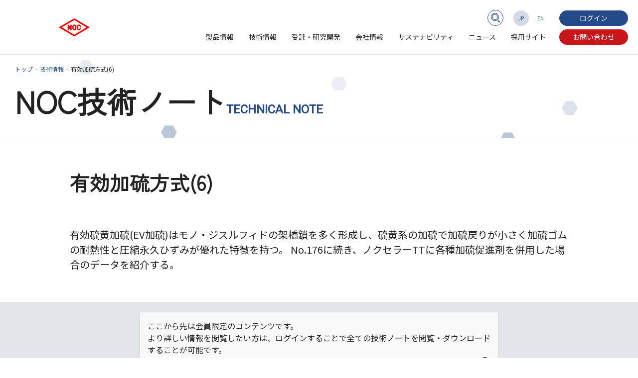

--- FILE ---
content_type: text/html; charset=UTF-8
request_url: https://www.jp-noc.co.jp/technology/noc177/
body_size: 47856
content:
<!DOCTYPE html>
<html lang="ja" id="pagetop">
<head>
<meta charset="UTF-8">
<meta name="format-detection" content="telephone=no">
<meta name="viewport" content="width=device-width, initial-scale=1.0, user-scalable=no">
<link rel="canonical" href="https://www.jp-noc.co.jp/technology/noc177/" />
<meta property="og:type" content="article">
<meta property="og:site_name" content="大内新興化学工業株式会社-有機ゴム薬品から医薬品原薬・ファインケミカルまで-" />
<meta property="og:url" content="https://www.jp-noc.co.jp/technology/noc177/" />
<meta property="og:image" content="https://www.jp-noc.co.jp/ogp.png" />
<link rel="stylesheet" href="https://www.jp-noc.co.jp/assets/css/styles.css">
<!-- membership -->
<link rel="stylesheet" href="https://www.jp-noc.co.jp/assets/css/styles-membership.css">
<link rel="shortcut icon" href="/favicon.ico" type="image/vnd.microsoft.icon">
<meta name='robots' content='max-image-preview:large' />
<meta name="dlm-version" content="4.9.14"><link rel="alternate" type="application/rss+xml" title="大内新興化学工業株式会社 &raquo; 有効加硫方式(6) のコメントのフィード" href="https://www.jp-noc.co.jp/technology/noc177/feed/" />
<link rel='stylesheet' id='wp-block-library-css' href='https://www.jp-noc.co.jp/wp-includes/css/dist/block-library/style.min.css?ver=6.6.2' type='text/css' media='all' />
<link rel='stylesheet' id='gutenberg-pdfjs-css' href='https://www.jp-noc.co.jp/wp-content/plugins/pdfjs-viewer-shortcode/inc/../blocks/dist/style.css?ver=2.2.1' type='text/css' media='all' />
<style id='classic-theme-styles-inline-css' type='text/css'>
/*! This file is auto-generated */
.wp-block-button__link{color:#fff;background-color:#32373c;border-radius:9999px;box-shadow:none;text-decoration:none;padding:calc(.667em + 2px) calc(1.333em + 2px);font-size:1.125em}.wp-block-file__button{background:#32373c;color:#fff;text-decoration:none}
</style>
<style id='global-styles-inline-css' type='text/css'>
:root{--wp--preset--aspect-ratio--square: 1;--wp--preset--aspect-ratio--4-3: 4/3;--wp--preset--aspect-ratio--3-4: 3/4;--wp--preset--aspect-ratio--3-2: 3/2;--wp--preset--aspect-ratio--2-3: 2/3;--wp--preset--aspect-ratio--16-9: 16/9;--wp--preset--aspect-ratio--9-16: 9/16;--wp--preset--color--black: #261d14;--wp--preset--color--cyan-bluish-gray: #abb8c3;--wp--preset--color--white: #ffffff;--wp--preset--color--pale-pink: #f78da7;--wp--preset--color--vivid-red: #cf2e2e;--wp--preset--color--luminous-vivid-orange: #ff6900;--wp--preset--color--luminous-vivid-amber: #fcb900;--wp--preset--color--light-green-cyan: #7bdcb5;--wp--preset--color--vivid-green-cyan: #00d084;--wp--preset--color--pale-cyan-blue: #8ed1fc;--wp--preset--color--vivid-cyan-blue: #0693e3;--wp--preset--color--vivid-purple: #9b51e0;--wp--preset--color--light-gray-01: #cec6c2;--wp--preset--color--light-gray-02: #a49a93;--wp--preset--color--dark-gray-01: #82776f;--wp--preset--color--dark-gray-02: #554a41;--wp--preset--color--error: #AF3A23;--wp--preset--color--key: #0084B9;--wp--preset--color--sabkey: #C39929;--wp--preset--gradient--vivid-cyan-blue-to-vivid-purple: linear-gradient(135deg,rgba(6,147,227,1) 0%,rgb(155,81,224) 100%);--wp--preset--gradient--light-green-cyan-to-vivid-green-cyan: linear-gradient(135deg,rgb(122,220,180) 0%,rgb(0,208,130) 100%);--wp--preset--gradient--luminous-vivid-amber-to-luminous-vivid-orange: linear-gradient(135deg,rgba(252,185,0,1) 0%,rgba(255,105,0,1) 100%);--wp--preset--gradient--luminous-vivid-orange-to-vivid-red: linear-gradient(135deg,rgba(255,105,0,1) 0%,rgb(207,46,46) 100%);--wp--preset--gradient--very-light-gray-to-cyan-bluish-gray: linear-gradient(135deg,rgb(238,238,238) 0%,rgb(169,184,195) 100%);--wp--preset--gradient--cool-to-warm-spectrum: linear-gradient(135deg,rgb(74,234,220) 0%,rgb(151,120,209) 20%,rgb(207,42,186) 40%,rgb(238,44,130) 60%,rgb(251,105,98) 80%,rgb(254,248,76) 100%);--wp--preset--gradient--blush-light-purple: linear-gradient(135deg,rgb(255,206,236) 0%,rgb(152,150,240) 100%);--wp--preset--gradient--blush-bordeaux: linear-gradient(135deg,rgb(254,205,165) 0%,rgb(254,45,45) 50%,rgb(107,0,62) 100%);--wp--preset--gradient--luminous-dusk: linear-gradient(135deg,rgb(255,203,112) 0%,rgb(199,81,192) 50%,rgb(65,88,208) 100%);--wp--preset--gradient--pale-ocean: linear-gradient(135deg,rgb(255,245,203) 0%,rgb(182,227,212) 50%,rgb(51,167,181) 100%);--wp--preset--gradient--electric-grass: linear-gradient(135deg,rgb(202,248,128) 0%,rgb(113,206,126) 100%);--wp--preset--gradient--midnight: linear-gradient(135deg,rgb(2,3,129) 0%,rgb(40,116,252) 100%);--wp--preset--font-size--small: 13px;--wp--preset--font-size--medium: 20px;--wp--preset--font-size--large: 36px;--wp--preset--font-size--x-large: 42px;--wp--preset--spacing--20: 0.44rem;--wp--preset--spacing--30: 0.67rem;--wp--preset--spacing--40: 1rem;--wp--preset--spacing--50: 1.5rem;--wp--preset--spacing--60: 2.25rem;--wp--preset--spacing--70: 3.38rem;--wp--preset--spacing--80: 5.06rem;--wp--preset--shadow--natural: 6px 6px 9px rgba(0, 0, 0, 0.2);--wp--preset--shadow--deep: 12px 12px 50px rgba(0, 0, 0, 0.4);--wp--preset--shadow--sharp: 6px 6px 0px rgba(0, 0, 0, 0.2);--wp--preset--shadow--outlined: 6px 6px 0px -3px rgba(255, 255, 255, 1), 6px 6px rgba(0, 0, 0, 1);--wp--preset--shadow--crisp: 6px 6px 0px rgba(0, 0, 0, 1);}:where(.is-layout-flex){gap: 0.5em;}:where(.is-layout-grid){gap: 0.5em;}body .is-layout-flex{display: flex;}.is-layout-flex{flex-wrap: wrap;align-items: center;}.is-layout-flex > :is(*, div){margin: 0;}body .is-layout-grid{display: grid;}.is-layout-grid > :is(*, div){margin: 0;}:where(.wp-block-columns.is-layout-flex){gap: 2em;}:where(.wp-block-columns.is-layout-grid){gap: 2em;}:where(.wp-block-post-template.is-layout-flex){gap: 1.25em;}:where(.wp-block-post-template.is-layout-grid){gap: 1.25em;}.has-black-color{color: var(--wp--preset--color--black) !important;}.has-cyan-bluish-gray-color{color: var(--wp--preset--color--cyan-bluish-gray) !important;}.has-white-color{color: var(--wp--preset--color--white) !important;}.has-pale-pink-color{color: var(--wp--preset--color--pale-pink) !important;}.has-vivid-red-color{color: var(--wp--preset--color--vivid-red) !important;}.has-luminous-vivid-orange-color{color: var(--wp--preset--color--luminous-vivid-orange) !important;}.has-luminous-vivid-amber-color{color: var(--wp--preset--color--luminous-vivid-amber) !important;}.has-light-green-cyan-color{color: var(--wp--preset--color--light-green-cyan) !important;}.has-vivid-green-cyan-color{color: var(--wp--preset--color--vivid-green-cyan) !important;}.has-pale-cyan-blue-color{color: var(--wp--preset--color--pale-cyan-blue) !important;}.has-vivid-cyan-blue-color{color: var(--wp--preset--color--vivid-cyan-blue) !important;}.has-vivid-purple-color{color: var(--wp--preset--color--vivid-purple) !important;}.has-black-background-color{background-color: var(--wp--preset--color--black) !important;}.has-cyan-bluish-gray-background-color{background-color: var(--wp--preset--color--cyan-bluish-gray) !important;}.has-white-background-color{background-color: var(--wp--preset--color--white) !important;}.has-pale-pink-background-color{background-color: var(--wp--preset--color--pale-pink) !important;}.has-vivid-red-background-color{background-color: var(--wp--preset--color--vivid-red) !important;}.has-luminous-vivid-orange-background-color{background-color: var(--wp--preset--color--luminous-vivid-orange) !important;}.has-luminous-vivid-amber-background-color{background-color: var(--wp--preset--color--luminous-vivid-amber) !important;}.has-light-green-cyan-background-color{background-color: var(--wp--preset--color--light-green-cyan) !important;}.has-vivid-green-cyan-background-color{background-color: var(--wp--preset--color--vivid-green-cyan) !important;}.has-pale-cyan-blue-background-color{background-color: var(--wp--preset--color--pale-cyan-blue) !important;}.has-vivid-cyan-blue-background-color{background-color: var(--wp--preset--color--vivid-cyan-blue) !important;}.has-vivid-purple-background-color{background-color: var(--wp--preset--color--vivid-purple) !important;}.has-black-border-color{border-color: var(--wp--preset--color--black) !important;}.has-cyan-bluish-gray-border-color{border-color: var(--wp--preset--color--cyan-bluish-gray) !important;}.has-white-border-color{border-color: var(--wp--preset--color--white) !important;}.has-pale-pink-border-color{border-color: var(--wp--preset--color--pale-pink) !important;}.has-vivid-red-border-color{border-color: var(--wp--preset--color--vivid-red) !important;}.has-luminous-vivid-orange-border-color{border-color: var(--wp--preset--color--luminous-vivid-orange) !important;}.has-luminous-vivid-amber-border-color{border-color: var(--wp--preset--color--luminous-vivid-amber) !important;}.has-light-green-cyan-border-color{border-color: var(--wp--preset--color--light-green-cyan) !important;}.has-vivid-green-cyan-border-color{border-color: var(--wp--preset--color--vivid-green-cyan) !important;}.has-pale-cyan-blue-border-color{border-color: var(--wp--preset--color--pale-cyan-blue) !important;}.has-vivid-cyan-blue-border-color{border-color: var(--wp--preset--color--vivid-cyan-blue) !important;}.has-vivid-purple-border-color{border-color: var(--wp--preset--color--vivid-purple) !important;}.has-vivid-cyan-blue-to-vivid-purple-gradient-background{background: var(--wp--preset--gradient--vivid-cyan-blue-to-vivid-purple) !important;}.has-light-green-cyan-to-vivid-green-cyan-gradient-background{background: var(--wp--preset--gradient--light-green-cyan-to-vivid-green-cyan) !important;}.has-luminous-vivid-amber-to-luminous-vivid-orange-gradient-background{background: var(--wp--preset--gradient--luminous-vivid-amber-to-luminous-vivid-orange) !important;}.has-luminous-vivid-orange-to-vivid-red-gradient-background{background: var(--wp--preset--gradient--luminous-vivid-orange-to-vivid-red) !important;}.has-very-light-gray-to-cyan-bluish-gray-gradient-background{background: var(--wp--preset--gradient--very-light-gray-to-cyan-bluish-gray) !important;}.has-cool-to-warm-spectrum-gradient-background{background: var(--wp--preset--gradient--cool-to-warm-spectrum) !important;}.has-blush-light-purple-gradient-background{background: var(--wp--preset--gradient--blush-light-purple) !important;}.has-blush-bordeaux-gradient-background{background: var(--wp--preset--gradient--blush-bordeaux) !important;}.has-luminous-dusk-gradient-background{background: var(--wp--preset--gradient--luminous-dusk) !important;}.has-pale-ocean-gradient-background{background: var(--wp--preset--gradient--pale-ocean) !important;}.has-electric-grass-gradient-background{background: var(--wp--preset--gradient--electric-grass) !important;}.has-midnight-gradient-background{background: var(--wp--preset--gradient--midnight) !important;}.has-small-font-size{font-size: var(--wp--preset--font-size--small) !important;}.has-medium-font-size{font-size: var(--wp--preset--font-size--medium) !important;}.has-large-font-size{font-size: var(--wp--preset--font-size--large) !important;}.has-x-large-font-size{font-size: var(--wp--preset--font-size--x-large) !important;}
:where(.wp-block-post-template.is-layout-flex){gap: 1.25em;}:where(.wp-block-post-template.is-layout-grid){gap: 1.25em;}
:where(.wp-block-columns.is-layout-flex){gap: 2em;}:where(.wp-block-columns.is-layout-grid){gap: 2em;}
:root :where(.wp-block-pullquote){font-size: 1.5em;line-height: 1.6;}
</style>
<link rel='stylesheet' id='contact-form-7-css' href='https://www.jp-noc.co.jp/wp-content/plugins/contact-form-7/includes/css/styles.css?ver=5.9.8' type='text/css' media='all' />
<link rel='stylesheet' id='search-filter-plugin-styles-css' href='https://www.jp-noc.co.jp/wp-content/plugins/search-filter-pro/public/assets/css/search-filter.min.css?ver=2.5.19' type='text/css' media='all' />
<link rel='stylesheet' id='wp-members-css' href='https://www.jp-noc.co.jp/wp-content/plugins/wp-members/assets/css/forms/generic-no-float.min.css?ver=3.4.9.5' type='text/css' media='all' />
<script type="text/javascript" src="https://www.jp-noc.co.jp/wp-includes/js/jquery/jquery.min.js?ver=3.7.1" id="jquery-core-js"></script>
<script type="text/javascript" src="https://www.jp-noc.co.jp/wp-includes/js/jquery/jquery-migrate.min.js?ver=3.4.1" id="jquery-migrate-js"></script>
<script type="text/javascript" id="search-filter-plugin-build-js-extra">
/* <![CDATA[ */
var SF_LDATA = {"ajax_url":"https:\/\/www.jp-noc.co.jp\/wp-admin\/admin-ajax.php","home_url":"https:\/\/www.jp-noc.co.jp\/","extensions":[]};
/* ]]> */
</script>
<script type="text/javascript" src="https://www.jp-noc.co.jp/wp-content/plugins/search-filter-pro/public/assets/js/search-filter-build.min.js?ver=2.5.19" id="search-filter-plugin-build-js"></script>
<script type="text/javascript" src="https://www.jp-noc.co.jp/wp-content/plugins/search-filter-pro/public/assets/js/chosen.jquery.min.js?ver=2.5.19" id="search-filter-plugin-chosen-js"></script>
<link rel="https://api.w.org/" href="https://www.jp-noc.co.jp/wp-json/" /><link rel="alternate" title="JSON" type="application/json" href="https://www.jp-noc.co.jp/wp-json/wp/v2/posts/3993" /><link rel="canonical" href="https://www.jp-noc.co.jp/technology/noc177/" />
<link rel="alternate" title="oEmbed (JSON)" type="application/json+oembed" href="https://www.jp-noc.co.jp/wp-json/oembed/1.0/embed?url=https%3A%2F%2Fwww.jp-noc.co.jp%2Ftechnology%2Fnoc177%2F" />
<link rel="alternate" title="oEmbed (XML)" type="text/xml+oembed" href="https://www.jp-noc.co.jp/wp-json/oembed/1.0/embed?url=https%3A%2F%2Fwww.jp-noc.co.jp%2Ftechnology%2Fnoc177%2F&#038;format=xml" />
<!-- Google tag (gtag.js) -->
<script async src="https://www.googletagmanager.com/gtag/js?id=G-FGFNV7P9GT"></script>
<script>
  window.dataLayer = window.dataLayer || [];
  function gtag(){dataLayer.push(arguments);}
  gtag('js', new Date());

  gtag('config', 'G-FGFNV7P9GT');
</script>
</head>
<body class="p-single-technology">
  <header class="header js-header">
    <div id="loading"></div><div id="loadingBar"></div>
    <a href="https://www.jp-noc.co.jp" class="logo"><img src="https://www.jp-noc.co.jp/assets/images/logo.svg" alt="大内新興化学工業株式会社"></a>
    <div class="global-menu-utility">
      <div class="global-menu-searchresults">
        <form id="gcse-search-box" action="https://www.jp-noc.co.jp/search-result/">
          <input type="hidden" name="cx" value="c33d8ddb12068f0d7" />
          <input type="hidden" name="ie" value="UTF-8" />
          <input class="gcse-search-text" type="text" name="q" size="31" placeholder="" />
          <div class="gcse-search-btn"></div>
          <input class="gcse-search-submit" type="submit" name="sa" value=" ">
         </form>
      </div>
      <ul class="global-menu-language">
        <li id="gm_jp" class="global-menu-language__link"><a href="https://www.jp-noc.co.jp">JP</a></li>
        <li id="gm_en" class="global-menu-language__link"><a href="https://www.jp-noc.co.jp/en/">EN</a></li>
      </ul>
  <div class="global-menu__link-btn gm-login">
    <a href="https://www.jp-noc.co.jp/membership-login/?redirect_to=https%3A%2F%2Fwww.jp-noc.co.jp%2Ftechnology%2Fnoc177%2F" id="wpmem_loginout_link" class="wpmem_loginout_link">ログイン</a><!-- ログイン -->
  </div>
    </div>
    <div class="hamburger js-hamburger">
      <span></span>
      <span></span>
      <span class="hamburger-text">MENU</span>
    </div>
    <div class="header-sp_contact-btn">
      <a href="https://www.jp-noc.co.jp/contact/"><img src="https://www.jp-noc.co.jp/assets/images/icon-mail.svg" alt="お問い合わせ" width="16" height="11"></a>
    </div>
    <div class="global-menu-pc">
      <ul class="global-menu__links">
        <li class="global-menu__link sub-menu gm-products">
          <a href="https://www.jp-noc.co.jp/products/">製品情報</a>
          <div class="menu-item_sub">
            <div class="menu-item_sub-inner">
              <div class="menu-item_sub__link-top"><a href="https://www.jp-noc.co.jp/products/">製品情報トップ<span class="round-s-btn"></span></a></div>
              <div class="menu-item_sub__link-item">
                <ul class="menu-item_sub__links">
                  <li><a href="https://www.jp-noc.co.jp/products/rubber_chemicals/">有機ゴム薬品</a>
                    <ul>
                      <li><a href="https://www.jp-noc.co.jp/products/accelerator/">加硫促進剤</a></li>
                      <li><a href="https://www.jp-noc.co.jp/products/antioxidant/">老化防止剤</a></li>
                      <li><a href="https://www.jp-noc.co.jp/products/others/">その他のゴム薬品</a></li>
                      <li><a href="https://www.jp-noc.co.jp/products/master_batch/">マスターバッチ</a></li>
                      <li><a href="https://www.jp-noc.co.jp/research/rubber_chemicals_plant/">有機ゴム薬品の生産工程</a></li>
                    </ul>
                  </li>
                </ul>
                <ul class="menu-item_sub__links">
                  <li><a href="https://www.jp-noc.co.jp/products/pharmaceutical_ingredients/">医薬品原薬</a></li>
                  <li><a href="https://www.jp-noc.co.jp/products/osc/">果樹用抗菌剤</a>
                    <ul>
                      <li><a href="https://www.jp-noc.co.jp/products/osc/">チオノック フロアブル</a></li>
                    </ul>
                  </li>
                  <li><a href="https://www.jp-noc.co.jp/products/environmental_chemicals/">環境薬剤</a></li>
                </ul>
              </div>
            </div>
          </div>
        </li>
        <li class="global-menu__link gm-technology">
          <a href="https://www.jp-noc.co.jp/technology/">技術情報</a>
        </li>
        <li class="global-menu__link sub-menu gm-research">
          <a href="https://www.jp-noc.co.jp/research/">受託・研究開発</a>
          <div class="menu-item_sub">
            <div class="menu-item_sub-inner">
              <div class="menu-item_sub__link-top"><a href="https://www.jp-noc.co.jp/research/">受託・研究開発トップ<span class="round-s-btn"></span></a></div>
              <div class="menu-item_sub__link-item">
                <ul class="menu-item_sub__links">
                  <li><a href="https://www.jp-noc.co.jp/research/custom_manufacturing/">受託合成</a>
                    <ul>
                      <li><span class="no-link">得意反応</span>
                        <ul>
                          <li><a href="https://www.jp-noc.co.jp/research/technology/">大内新興化学工業の技術</a></li>
                        </ul>
                      </li>
                      <li><span class="no-link">医薬品類</span>
                        <ul>
                          <li><a href="https://www.jp-noc.co.jp/research/pharmaceuticals_25/">医薬品工場/F25工場</a></li>
                          <li><a href="https://www.jp-noc.co.jp/research/pharmaceuticals_20/">医薬品工場/20工場</a></li>
                        </ul>
                      </li>
                      <li><span class="no-link">ファインケミカル受託</span>
                        <ul>
                          <li><a href="https://www.jp-noc.co.jp/research/pilot/">パイロットプラント</a></li>
                        </ul>
                      </li>
                      <li><span class="no-link">分析設備</span>
                        <ul>
                          <li><a href="https://www.jp-noc.co.jp/research/tester/">試験機器</a></li>
                        </ul>
                      </li>
                    </ul>
                  </li>
                </ul>
                <ul class="menu-item_sub__links">
                  <li><a href="https://www.jp-noc.co.jp/research/compound/">化合物</a>
                  <ul>
                <li><a href="https://www.jp-noc.co.jp/research/compound/raft_agent/" class="product-item">RAFT剤(チオカルボニル化合物)</a></li>
                <li><a href="https://www.jp-noc.co.jp/research/compound/sulfur_compd/" class="product-item">有機硫黄化合物</a></li>
                <li><a href="https://www.jp-noc.co.jp/research/compound/aromatic_amines/" class="product-item">芳香族アミン類</a></li>
                <li><a href="https://www.jp-noc.co.jp/research/compound/heterocycles/" class="product-item">複素環化合物</a></li>
                <li><a href="https://www.jp-noc.co.jp/research/compound/gua_list/" class="product-item">グアニジン類</a></li>
                  </ul>
                  </li>
                  <li><a href="https://www.jp-noc.co.jp/research/laboratory/">開発研究所</a></li>
                </ul>
              </div>
            </div>
          </div>
        </li>
        <li class="global-menu__link sub-menu gm-company">
          <a href="https://www.jp-noc.co.jp/company/">会社情報</a>
          <div class="menu-item_sub">
            <div class="menu-item_sub-inner">
              <div class="menu-item_sub__link-top"><a href="https://www.jp-noc.co.jp/company/">会社情報トップ<span class="round-s-btn"></span></a></div>
              <div class="menu-item_sub__link-item">
                <ul class="menu-item_sub__links">
                  <li><a href="https://www.jp-noc.co.jp/company/message/">トップメッセージ</a></li>
                  <li><a href="https://www.jp-noc.co.jp/company/vision/">経営理念</a></li>
                  <li><a href="https://www.jp-noc.co.jp/company/overview/">会社概要</a></li>
                  <li><a href="https://www.jp-noc.co.jp/company/office/">事業所一覧</a></li>
                  <li><a href="https://www.jp-noc.co.jp/company/system/" class="text-nowrap">品質・環境マネジメントシステム</a></li>
                  <li><a href="https://www.jp-noc.co.jp/company/history/">沿革</a></li>
                  <li><a href="https://www.jp-noc.co.jp/company/organization/">組織図</a></li>
                </ul>
              </div>
            </div>
          </div>
        </li>
        <li class="global-menu__link sub-menu gm-sustainability">
          <a href="https://www.jp-noc.co.jp/sustainability/">サステナビリティ</a>
          <div class="menu-item_sub">
            <div class="menu-item_sub-inner">
              <div class="menu-item_sub__link-top"><a href="https://www.jp-noc.co.jp/sustainability/">サステナビリティトップ<span class="round-s-btn"></span></a></div>
              <div class="menu-item_sub__link-item">
                <ul class="menu-item_sub__links">
                  <li><span class="no-link">SDGs</span>
                    <ul>
                      <li><a href="https://www.jp-noc.co.jp/sustainability/sdgs/">SDGsの取り組み</a></li>
                    </ul>
                  </li>
                  <li><a href="https://www.jp-noc.co.jp/sustainability/welfare">各種制度・人権への取り組み</a></li>
                </ul>
                <ul class="menu-item_sub__links">
                  <li><span class="no-link">CSR</span>
                    <ul>
                      <li><a href="https://www.jp-noc.co.jp/sustainability/bcm_bcp/">BCM・BCP</a></li>
                      <li><a href="https://www.jp-noc.co.jp/sustainability/rc/">レスポンシブルケア報告書</a></li>
                      <li><a href="https://www.jp-noc.co.jp/sustainability/ecovadis/">EcoVadis</a></li>
                      <li><a href="https://www.jp-noc.co.jp/sustainability/safety/">安全</a></li>
                    </ul>
                  </li>
                </ul>
              </div>
            </div>
          </div>
        </li>
        <li class="global-menu__link gm-news">
          <a href="https://www.jp-noc.co.jp/news/">ニュース</a>
        </li>
        <li class="global-menu__link gm-recruit">
          <a href="https://www.jp-noc.co.jp/recruit/" target="_blank">採用サイト</a>
        </li>
        <li class="global-menu__link-btn gm-contact">
          <a href="https://www.jp-noc.co.jp/contact/">お問い合わせ</a>
        </li>
      </ul>
    </div>
    <nav class="global-menu-sp js-global-menu">
      <ul class="global-menu__links">
        <li class="global-menu__link sub-menu gm-products">
          <a href="https://www.jp-noc.co.jp/products/">製品情報</a>
          <div class="menu-item_sub">
            <div class="menu-item_sub-inner">
              <div class="menu-item_sub__link-top"><a href="https://www.jp-noc.co.jp/products/">製品情報トップ<span class="round-s-btn"></span></a></div>
              <div class="menu-item_sub__link-item">
                <ul class="menu-item_sub__links">
                  <li><a href="https://www.jp-noc.co.jp/products/rubber_chemicals/">有機ゴム薬品</a>
                    <ul>
                      <li><a href="https://www.jp-noc.co.jp/products/accelerator/">加硫促進剤</a></li>
                      <li><a href="https://www.jp-noc.co.jp/products/antioxidant/">老化防止剤</a></li>
                      <li><a href="https://www.jp-noc.co.jp/products/others/">その他のゴム薬品</a></li>
                      <li><a href="https://www.jp-noc.co.jp/products/master_batch/">マスターバッチ</a></li>
                      <li><a href="https://www.jp-noc.co.jp/research/rubber_chemicals_plant/">有機ゴム薬品の生産工程</a></li>
                    </ul>
                  </li>
                </ul>
                <ul class="menu-item_sub__links">
                  <li><a href="https://www.jp-noc.co.jp/products/pharmaceutical_ingredients/">医薬品原薬</a></li>
                  <li><a href="https://www.jp-noc.co.jp/products/osc/">果樹用抗菌剤</a>
                    <ul>
                      <li><a href="https://www.jp-noc.co.jp/products/osc/">チオノック フロアブル</a></li>
                    </ul>
                  </li>
                  <li><a href="https://www.jp-noc.co.jp/products/environmental_chemicals/">環境薬剤</a></li>
                </ul>
              </div>
            </div>
          </div>
        </li>
        <li class="global-menu__link gm-technology">
          <a href="https://www.jp-noc.co.jp/technology/">技術情報</a>
        </li>
        <li class="global-menu__link sub-menu gm-research">
          <a href="https://www.jp-noc.co.jp/research/">受託・研究開発</a>
          <div class="menu-item_sub">
            <div class="menu-item_sub-inner">
              <div class="menu-item_sub__link-top"><a href="https://www.jp-noc.co.jp/research/">受託・研究開発トップ<span class="round-s-btn"></span></a></div>
              <div class="menu-item_sub__link-item">
                <ul class="menu-item_sub__links">
                  <li><a href="https://www.jp-noc.co.jp/research/custom_manufacturing/">受託合成</a>
                    <ul>
                      <li><span class="no-link">得意反応</span>
                        <ul>
                          <li><a href="https://www.jp-noc.co.jp/research/technology/">大内新興化学工業の技術</a></li>
                        </ul>
                      </li>
                      <li><span class="no-link">医薬品類</span>
                        <ul>
                          <li><a href="https://www.jp-noc.co.jp/research/pharmaceuticals_25/">医薬品工場/F25工場</a></li>
                          <li><a href="https://www.jp-noc.co.jp/research/pharmaceuticals_20/">医薬品工場/20工場</a></li>
                        </ul>
                      </li>
                      <li><span class="no-link">ファインケミカル受託</span>
                        <ul>
                          <li><a href="https://www.jp-noc.co.jp/research/pilot/">パイロットプラント</a></li>
                        </ul>
                      </li>
                      <li><span class="no-link">分析設備</span>
                        <ul>
                          <li><a href="https://www.jp-noc.co.jp/research/tester/">試験機器</a></li>
                        </ul>
                      </li>
                    </ul>
                  </li>
                </ul>
                <ul class="menu-item_sub__links">
                  <li><a href="https://www.jp-noc.co.jp/research/compound/">化合物</a>
                  <ul>
                <li><a href="https://www.jp-noc.co.jp/research/compound/raft_agent/" class="product-item">RAFT剤(チオカルボニル化合物)</a></li>
                <li><a href="https://www.jp-noc.co.jp/research/compound/sulfur_compd/" class="product-item">有機硫黄化合物</a></li>
                <li><a href="https://www.jp-noc.co.jp/research/compound/aromatic_amines/" class="product-item">芳香族アミン類</a></li>
                <li><a href="https://www.jp-noc.co.jp/research/compound/heterocycles/" class="product-item">複素環化合物</a></li>
                <li><a href="https://www.jp-noc.co.jp/research/compound/gua_list/" class="product-item">グアニジン類</a></li>
                  </ul>
                  </li>
                  <li><a href="https://www.jp-noc.co.jp/research/laboratory/">開発研究所</a></li>
                </ul>
              </div>
            </div>
          </div>
        </li>
        <li class="global-menu__link sub-menu gm-company">
          <a href="https://www.jp-noc.co.jp/company/">会社情報</a>
          <div class="menu-item_sub">
            <div class="menu-item_sub-inner">
              <div class="menu-item_sub__link-top"><a href="https://www.jp-noc.co.jp/company/">会社情報トップ<span class="round-s-btn"></span></a></div>
              <div class="menu-item_sub__link-item">
                <ul class="menu-item_sub__links">
                  <li><a href="https://www.jp-noc.co.jp/company/message/">トップメッセージ</a></li>
                  <li><a href="https://www.jp-noc.co.jp/company/vision/">経営理念</a></li>
                  <li><a href="https://www.jp-noc.co.jp/company/overview/">会社概要</a></li>
                  <li><a href="https://www.jp-noc.co.jp/company/office/">事業所一覧</a></li>
                  <li><a href="https://www.jp-noc.co.jp/company/system/" class="text-nowrap">品質・環境マネジメントシステム</a></li>
                  <li><a href="https://www.jp-noc.co.jp/company/history/">沿革</a></li>
                  <li><a href="https://www.jp-noc.co.jp/company/organization/">組織図</a></li>
                </ul>
              </div>
            </div>
          </div>
        </li>
        <li class="global-menu__link sub-menu gm-sustainability">
          <a href="https://www.jp-noc.co.jp/sustainability/">サステナビリティ</a>
          <div class="menu-item_sub">
            <div class="menu-item_sub-inner">
              <div class="menu-item_sub__link-top"><a href="https://www.jp-noc.co.jp/sustainability/">サステナビリティトップ<span class="round-s-btn"></span></a></div>
              <div class="menu-item_sub__link-item">
                <ul class="menu-item_sub__links">
                  <li><span class="no-link">SDGs</span>
                    <ul>
                      <li><a href="https://www.jp-noc.co.jp/sustainability/sdgs/">SDGsの取り組み</a></li>
                    </ul>
                  </li>
                  <li><a href="https://www.jp-noc.co.jp/sustainability/welfare">各種制度・人権への取り組み</a></li>
                </ul>
                <ul class="menu-item_sub__links">
                  <li><span class="no-link">CSR</span>
                    <ul>
                      <li><a href="https://www.jp-noc.co.jp/sustainability/bcm_bcp/">BCM・BCP</a></li>
                      <li><a href="https://www.jp-noc.co.jp/sustainability/rc/">レスポンシブルケア報告書</a></li>
                      <li><a href="https://www.jp-noc.co.jp/sustainability/ecovadis/">EcoVadis</a></li>
                      <li><a href="https://www.jp-noc.co.jp/sustainability/safety/">安全</a></li>
                    </ul>
                  </li>
                </ul>
              </div>
            </div>
          </div>
        </li>
        <li class="global-menu__link gm-news">
          <a href="https://www.jp-noc.co.jp/news/">ニュース</a>
        </li>
        <li class="global-menu__link gm-recruit">
          <a href="https://www.jp-noc.co.jp/recruit/" target="_blank">採用サイト</a>
        </li>
        <li class="global-menu__link-btn gm-contact">
          <a href="https://www.jp-noc.co.jp/contact/">お問い合わせ</a>
        </li>
      </ul>
      <ul class="global-menu__links">
        <li class="global-menu__link gm-en-top"><a href="https://www.jp-noc.co.jp/en/">English TOP</a></li>
      </ul>
    </nav>
  </header>
<div class="temp_name">
：single.php</div>
  <main class="content">
    <section class="sec-contents sec-detail-nocnote">
      <div class="sec-header">
        <nav class="breadcrumb">
          <ul class="breadcrumb__list">
            <li class="breadcrumb__item"><a href="https://www.jp-noc.co.jp">トップ</a></li>
            <li class="breadcrumb__item"><a href="https://www.jp-noc.co.jp/technology/">技術情報</a></li>
            <li class="breadcrumb__item"><a href="https://www.jp-noc.co.jp/technology/">有効加硫方式(6)</a></li>
          </ul>
        </nav>

        <div class="sec-header__inner">
          <div class="sec-header__over">
            <div class="sec-header__title">
              <h1 class="sec-header__title-jp">NOC技術ノート</h1>
              <p class="sec-header__title-en">TECHNICAL NOTE</p>
            </div>
          </div>
        </div>
        <div id="particles-js"></div>
      </div><!-- sec-header -->
      <div class="sec-body">
        <div class="top-contents inner-s">
          <div class="top-contents__header">
            <h2 class="nocnote_name">有効加硫方式(6)</h2>
                          <p class="lead nocnote_description">有効硫黄加硫(EV加硫)はモノ・ジスルフィドの架橋鎖を多く形成し、硫黄系の加硫で加硫戻りが小さく加硫ゴムの耐熱性と圧縮永久ひずみが優れた特徴を持つ。
No.176に続き、ノクセラーTTに各種加硫促進剤を併用した場合のデータを紹介する。</p>
                      </div>
          <div class="top-contents__body">
<!-- ログアウト -->
          </div>
        </div><!-- top-contents -->
      </div>
    </section><!-- sec-contents -->



<!-- ログアウト -->
    <section class="sec-technology-membership-login sec-entry">
      <div id="login-content" class="entry-item_body inner-s">
        <div class="newuser-registration">
          <p>ここから先は会員限定のコンテンツです。<br>
          より詳しい情報を閲覧したい方は、ログインすることで全ての技術ノートを閲覧・ダウンロードすることが可能です。</p>
          <p class="newuser-registration-link"><a href="https://www.jp-noc.co.jp/membership-registration/">新規会員登録はこちら<span class="round-s-btn"></span></a></p>
        </div>
        <p>会員登録がお済みの方は、メールアドレスとパスワードを入力してください。</p>
<div id="wpmem_login"><a id="login"></a><form action="https://www.jp-noc.co.jp/technology/noc177/" method="POST" id="wpmem_login_form" class="form"><input type="hidden" id="_wpmem_login_nonce" name="_wpmem_login_nonce" value="8b30bf6438" /><input type="hidden" name="_wp_http_referer" value="/technology/noc177/" /><fieldset><legend>既存ユーザのログイン</legend><label for="log">メールアドレス</label><div class="div_text"><input name="log" type="text" id="log" value="" class="username" required  /></div><label for="pwd">パスワード</label><div class="div_text"><input name="pwd" type="password" id="pwd" class="password" required  /></div><input name="a" type="hidden" value="login" /><input name="redirect_to" type="hidden" value="https://www.jp-noc.co.jp/technology/noc177/" /><div class="button_div"><input name="rememberme" type="checkbox" id="rememberme" value="forever" />&nbsp;<label for="rememberme">ログイン状態を保存する</label>&nbsp;&nbsp;<input type="submit" name="Submit" value="ログイン" class="buttons" /></div><div class="link-text"><span class="link-text-forgot">パスワードをお忘れの方は<a href="https://www.jp-noc.co.jp/membership-setting/?a=pwdreset">こちら</a></span></div><div class="link-text"><span class="link-text-register">会員登録がまだの方は<a href="https://www.jp-noc.co.jp/membership-registration/">こちら</a></span></div></fieldset></form></div>        </div>
      </section>
    </div>
  </main>



<script>
var iframes = document.getElementsByClassName('pdfjs-iframe');
for (var i = 0; i < iframes.length; i++) {
    iframes[i].onload = function() {
        var iframeDoc = this.contentDocument || this.contentWindow.document;
        var style = iframeDoc.createElement("style");
        style.innerHTML = ".toolbar { display: none !important;}#viewerContainer { inset: 0 !important;}#mainContainer {min-width: 320px !important;}";
        iframeDoc.head.appendChild(style);
    };
}
</script>




<div id="footerTop">
  <div class="inner footerTopIn">
    <p class="pageTop"><a href="#pagetop" onFocus="this.blur()"><span class="arrow-t"></span></a></p>
  </div>
</div>
<footer class="footer global-footer">
  <div class="inner global-footer-menu js-global-menu">
    <nav class="global-footer-menu__navi">
      <ul class="global-menu__links">
        <li class="global-menu__link gm-top"><a href="https://www.jp-noc.co.jp">トップページ</a></li>
      </ul>
            <ul class="global-menu__links">
        <li class="global-menu__link sub-menu gm-products">
          <a href="https://www.jp-noc.co.jp/products/">製品情報</a>
          <div class="menu-item_sub">
            <div class="menu-item_sub-inner">
              <div class="menu-item_sub__link-top"><a href="https://www.jp-noc.co.jp/products/">製品情報トップ<span class="round-s-btn"></span></a></div>
              <div class="menu-item_sub__link-item">
                <ul class="menu-item_sub__links">
                  <li><a href="https://www.jp-noc.co.jp/products/rubber_chemicals/">有機ゴム薬品</a>
                    <ul>
                      <li><a href="https://www.jp-noc.co.jp/products/accelerator/">加硫促進剤</a></li>
                      <li><a href="https://www.jp-noc.co.jp/products/antioxidant/">老化防止剤</a></li>
                      <li><a href="https://www.jp-noc.co.jp/products/others/">その他のゴム薬品</a></li>
                      <li><a href="https://www.jp-noc.co.jp/products/master_batch/">マスターバッチ</a></li>
                      <li><a href="https://www.jp-noc.co.jp/research/rubber_chemicals_plant/">有機ゴム薬品の生産工程</a></li>
                    </ul>
                  </li>
                </ul>
                <ul class="menu-item_sub__links">
                  <li><a href="https://www.jp-noc.co.jp/products/pharmaceutical_ingredients/">医薬品原薬</a></li>
                  <li><a href="https://www.jp-noc.co.jp/products/osc/">果樹用抗菌剤</a>
                    <ul>
                      <li><a href="https://www.jp-noc.co.jp/products/osc/">チオノック フロアブル</a></li>
                    </ul>
                  </li>
                  <li><a href="https://www.jp-noc.co.jp/products/environmental_chemicals/">環境薬剤</a></li>
                </ul>
              </div>
            </div>
          </div>
        </li>
        <li class="global-menu__link gm-technology">
          <a href="https://www.jp-noc.co.jp/technology/">技術情報</a>
        </li>
        <li class="global-menu__link sub-menu gm-research">
          <a href="https://www.jp-noc.co.jp/research/">受託・研究開発</a>
          <div class="menu-item_sub">
            <div class="menu-item_sub-inner">
              <div class="menu-item_sub__link-top"><a href="https://www.jp-noc.co.jp/research/">受託・研究開発トップ<span class="round-s-btn"></span></a></div>
              <div class="menu-item_sub__link-item">
                <ul class="menu-item_sub__links">
                  <li><a href="https://www.jp-noc.co.jp/research/custom_manufacturing/">受託合成</a>
                    <ul>
                      <li><span class="no-link">得意反応</span>
                        <ul>
                          <li><a href="https://www.jp-noc.co.jp/research/technology/">大内新興化学工業の技術</a></li>
                        </ul>
                      </li>
                      <li><span class="no-link">医薬品類</span>
                        <ul>
                          <li><a href="https://www.jp-noc.co.jp/research/pharmaceuticals_25/">医薬品工場/F25工場</a></li>
                          <li><a href="https://www.jp-noc.co.jp/research/pharmaceuticals_20/">医薬品工場/20工場</a></li>
                        </ul>
                      </li>
                      <li><span class="no-link">ファインケミカル受託</span>
                        <ul>
                          <li><a href="https://www.jp-noc.co.jp/research/pilot/">パイロットプラント</a></li>
                        </ul>
                      </li>
                      <li><span class="no-link">分析設備</span>
                        <ul>
                          <li><a href="https://www.jp-noc.co.jp/research/tester/">試験機器</a></li>
                        </ul>
                      </li>
                    </ul>
                  </li>
                </ul>
                <ul class="menu-item_sub__links">
                  <li><a href="https://www.jp-noc.co.jp/research/compound/">化合物</a>
                  <ul>
                <li><a href="https://www.jp-noc.co.jp/research/compound/raft_agent/" class="product-item">RAFT剤(チオカルボニル化合物)</a></li>
                <li><a href="https://www.jp-noc.co.jp/research/compound/sulfur_compd/" class="product-item">有機硫黄化合物</a></li>
                <li><a href="https://www.jp-noc.co.jp/research/compound/aromatic_amines/" class="product-item">芳香族アミン類</a></li>
                <li><a href="https://www.jp-noc.co.jp/research/compound/heterocycles/" class="product-item">複素環化合物</a></li>
                <li><a href="https://www.jp-noc.co.jp/research/compound/gua_list/" class="product-item">グアニジン類</a></li>
                  </ul>
                  </li>
                  <li><a href="https://www.jp-noc.co.jp/research/laboratory/">開発研究所</a></li>
                </ul>
              </div>
            </div>
          </div>
        </li>
        <li class="global-menu__link sub-menu gm-company">
          <a href="https://www.jp-noc.co.jp/company/">会社情報</a>
          <div class="menu-item_sub">
            <div class="menu-item_sub-inner">
              <div class="menu-item_sub__link-top"><a href="https://www.jp-noc.co.jp/company/">会社情報トップ<span class="round-s-btn"></span></a></div>
              <div class="menu-item_sub__link-item">
                <ul class="menu-item_sub__links">
                  <li><a href="https://www.jp-noc.co.jp/company/message/">トップメッセージ</a></li>
                  <li><a href="https://www.jp-noc.co.jp/company/vision/">経営理念</a></li>
                  <li><a href="https://www.jp-noc.co.jp/company/overview/">会社概要</a></li>
                  <li><a href="https://www.jp-noc.co.jp/company/office/">事業所一覧</a></li>
                  <li><a href="https://www.jp-noc.co.jp/company/system/" class="text-nowrap">品質・環境マネジメントシステム</a></li>
                  <li><a href="https://www.jp-noc.co.jp/company/history/">沿革</a></li>
                  <li><a href="https://www.jp-noc.co.jp/company/organization/">組織図</a></li>
                </ul>
              </div>
            </div>
          </div>
        </li>
        <li class="global-menu__link sub-menu gm-sustainability">
          <a href="https://www.jp-noc.co.jp/sustainability/">サステナビリティ</a>
          <div class="menu-item_sub">
            <div class="menu-item_sub-inner">
              <div class="menu-item_sub__link-top"><a href="https://www.jp-noc.co.jp/sustainability/">サステナビリティトップ<span class="round-s-btn"></span></a></div>
              <div class="menu-item_sub__link-item">
                <ul class="menu-item_sub__links">
                  <li><span class="no-link">SDGs</span>
                    <ul>
                      <li><a href="https://www.jp-noc.co.jp/sustainability/sdgs/">SDGsの取り組み</a></li>
                    </ul>
                  </li>
                  <li><a href="https://www.jp-noc.co.jp/sustainability/welfare">各種制度・人権への取り組み</a></li>
                </ul>
                <ul class="menu-item_sub__links">
                  <li><span class="no-link">CSR</span>
                    <ul>
                      <li><a href="https://www.jp-noc.co.jp/sustainability/bcm_bcp/">BCM・BCP</a></li>
                      <li><a href="https://www.jp-noc.co.jp/sustainability/rc/">レスポンシブルケア報告書</a></li>
                      <li><a href="https://www.jp-noc.co.jp/sustainability/ecovadis/">EcoVadis</a></li>
                      <li><a href="https://www.jp-noc.co.jp/sustainability/safety/">安全</a></li>
                    </ul>
                  </li>
                </ul>
              </div>
            </div>
          </div>
        </li>
        <li class="global-menu__link gm-news">
          <a href="https://www.jp-noc.co.jp/news/">ニュース</a>
        </li>
        <li class="global-menu__link gm-recruit">
          <a href="https://www.jp-noc.co.jp/recruit/" target="_blank">採用サイト</a>
        </li>
        <li class="global-menu__link-btn gm-contact">
          <a href="https://www.jp-noc.co.jp/contact/">お問い合わせ</a>
        </li>
      </ul>
    </nav>
  </div>
  <div class="global-footer-menu__btm global-menu__btm">
    <ul class="footer-menu__links">
      <li class="global-menu__link gm-privacypolicy"><a href="https://www.jp-noc.co.jp/privacypolicy/">プライバシーポリシー</a></li>
      <li class="global-menu__link gm-sitepolicy"><a href="https://www.jp-noc.co.jp/sitepolicy/">サイトポリシー</a></li>
      <li class="global-menu__link gm-en-top"><a href="https://www.jp-noc.co.jp/en/">English TOP</a></li>
    </ul>
    <div class="copyright">Copyright&copy; OUCHI SHINKO CHEMICAL INDUSTRIAL CO., LTD. All rights reserved.</div>
  </div>
</footer>

<!-- JavaScript -->
<script src="https://www.jp-noc.co.jp/assets/libs/jquery.min.js"></script>
<script src="https://www.jp-noc.co.jp/assets/libs/particlesjs/particles.min.js"></script> <!-- stats.js lib -->
<script src="https://www.jp-noc.co.jp/assets/libs/particlesjs/common.js"></script>
<script src="https://www.jp-noc.co.jp/assets/libs/simpleParallax.js/simpleParallax.min.js"></script>
<script src="https://www.jp-noc.co.jp/assets/libs/progressbar.js/progressbar.min.js"></script>
<script src="https://www.jp-noc.co.jp/assets/js/common.js"></script>
<script src="https://www.jp-noc.co.jp/assets/js/scriptRow.js"></script>

</body>
</html>


--- FILE ---
content_type: text/css
request_url: https://www.jp-noc.co.jp/assets/css/styles.css
body_size: 246226
content:
@charset "UTF-8";
*,
*::before,
*::after {
  -webkit-box-sizing: border-box;
          box-sizing: border-box;
}

/* Remove default padding */
ul,
ol {
  padding: 0;
}

/* Remove default margin */
body,
h1,
h2,
h3,
h4,
p,
ul,
ol,
figure,
blockquote,
dl,
dd {
  margin: 0;
  word-wrap: break-word;
}

/* Set core root defaults */
html {
  scroll-behavior: smooth;
}

/* Set core body defaults */
body {
  min-height: 100vh;
  text-rendering: optimizeSpeed;
  line-height: 1.5;
}

/* Remove list styles on ul, ol elements with a class attribute */
ul,
ol {
  list-style: none;
}

/* A elements that don't have a class get default styles */
a:not([class]) {
  -webkit-text-decoration-skip: ink;
          text-decoration-skip-ink: auto;
}

/* Make images easier to work with */
img {
  max-width: 100%;
  display: block;
  width: 100%;
}

/* Natural flow and rhythm in articles by default */
article > * + * {
  margin-top: 1em;
}

/* Inherit fonts for inputs and buttons */
input,
button,
textarea,
select {
  font: inherit;
}

/* Blur images when they have no alt attribute
img:not([alt]) {
  filter: blur(10px);
}
*/
/* フォームリセット */
input,
button,
select,
textarea {
  -webkit-appearance: none;
  -moz-appearance: none;
  appearance: none;
  background: transparent;
  border: none;
  border-radius: 0;
  font: inherit;
  outline: none;
}

textarea {
  resize: vertical;
}

input[type=checkbox],
input[type=radio] {
  display: none;
}

input[type=submit],
input[type=button],
label,
button,
select {
  cursor: pointer;
}

select::-ms-expand {
  display: none;
}

hr {
  margin: 80px 0;
}

html {
  font-size: 16px;
}
@media (max-width: 375px) {
  html {
    font-size: vw(375, 16);
  }
}
@media screen and (max-width: 768px) {
  html {
    font-size: vw(strip-unit(1280px), 16);
  }
}
@media (min-width: 1280px) {
  html {
    font-size: 16px;
  }
}

html {
  font-size: 62.5%;
}

body {
  font-size: 1.6rem;
  font-family: "Noto Sans JP", "Segoe UI", Roboto, Ubuntu, Verdana, メイリオ, Meiryo, sans-serif;
  font-weight: 500;
  color: #222;
}
@media screen and (max-width: 768px) {
  body {
    font-size: 1.4rem;
  }
}

.is-pc {
  display: block;
}
@media screen and (max-width: 768px) {
  .is-pc {
    display: none;
  }
}

.is-sp {
  display: none;
}
@media screen and (max-width: 768px) {
  .is-sp {
    display: block;
  }
}

.is-tb {
  display: none;
}
@media screen and (max-width: 1024px) {
  .is-tb {
    display: block;
  }
}

.text-nowrap {
  white-space: nowrap !important;
}

/* pcの電話番号発信対応 */
@media screen and (min-width: 769px) {
  a[href^="tel:"] {
    pointer-events: none;
  }
}

/* ホバー */
a {
  text-decoration: none;
  color: inherit;
  -webkit-transition: opacity 0.3s;
  transition: opacity 0.3s;
}
@media screen and (max-width: 768px) {
  a:hover {
    opacity: 0.8;
  }
}

.inner {
  max-width: 1340px;
  padding-right: 30px;
  padding-left: 30px;
  padding-top: 60px;
  padding-bottom: 60px;
  margin-right: auto;
  margin-left: auto;
}
@media screen and (max-width: 768px) {
  .inner {
    width: 100%;
    padding-top: 30px;
    padding-bottom: 30px;
    padding-right: 20px;
    padding-left: 20px;
  }
}

.inner-s {
  max-width: 1060px;
  padding-right: 30px;
  padding-left: 30px;
  padding-top: 60px;
  padding-bottom: 60px;
  margin-right: auto;
  margin-left: auto;
}
@media screen and (max-width: 768px) {
  .inner-s {
    width: 100%;
    padding-top: 30px;
    padding-bottom: 30px;
    padding-right: 20px;
    padding-left: 20px;
  }
}

.py-0 {
  padding-top: 0 !important;
  padding-bottom: 0 !important;
}

.px-0 {
  padding-right: 0 !important;
  padding-left: 0 !important;
}

.pa-0 {
  padding: 0 !important;
}

.my-0 {
  margin-top: 0 !important;
  margin-bottom: 0 !important;
}

.mx-0 {
  margin-right: 0 !important;
  margin-left: 0 !important;
}

.ma-0 {
  margin: 0 !important;
}

h1, .h1 {
  font-size: 4.8rem;
}
@media screen and (max-width: 1240px) {
  h1, .h1 {
    font-size: 4rem;
  }
}
@media screen and (max-width: 768px) {
  h1, .h1 {
    font-size: 3.2rem;
  }
}

h2, .h2 {
  font-size: 4rem;
}
@media screen and (max-width: 1240px) {
  h2, .h2 {
    font-size: 3.2rem;
  }
}
@media screen and (max-width: 768px) {
  h2, .h2 {
    font-size: 2.4rem;
  }
}

h3, .h3 {
  font-size: 3.2rem;
}
@media screen and (max-width: 1240px) {
  h3, .h3 {
    font-size: 2.4rem;
  }
}
@media screen and (max-width: 768px) {
  h3, .h3 {
    font-size: 1.8rem;
  }
}

h4, .h4 {
  font-size: 2.4rem;
}
@media screen and (max-width: 768px) {
  h4, .h4 {
    font-size: 1.6rem;
  }
}

h5, .h5 {
  font-size: 1.8rem;
}
@media screen and (max-width: 768px) {
  h5, .h5 {
    font-size: 1.4rem;
  }
}

[class*=__header] h1, [class*=__header] .h1,
[class*=__header] h2, [class*=__header] .h2,
[class*=__header] h3, [class*=__header] .h3 {
  font-family: "Zen Kaku Gothic New", sans-serif;
  font-weight: 700;
}

.small {
  font-size: 1.4rem;
}
@media screen and (max-width: 768px) {
  .small {
    font-size: 1.2rem;
  }
}

.lead {
  font-size: 2rem;
  text-align: center;
}
@media screen and (max-width: 768px) {
  .lead {
    font-size: 1.4rem;
    text-align: left;
  }
}

.text-left {
  text-align: left;
}

.text-center {
  text-align: center;
}

.text-right {
  text-align: right;
}

.cards {
  display: -webkit-box;
  display: -webkit-flex;
  display: -ms-flexbox;
  display: flex;
  gap: 40px;
}
@media screen and (max-width: 768px) {
  .cards {
    -webkit-box-orient: vertical;
    -webkit-box-direction: normal;
    -webkit-flex-direction: column;
        -ms-flex-direction: column;
            flex-direction: column;
  }
}

.card {
  border: 1px solid #333;
}

.aside-sidebar .tab {
  display: -webkit-box;
  display: -webkit-flex;
  display: -ms-flexbox;
  display: flex;
}
.aside-sidebar .tab-item {
  text-align: left;
}
.aside-sidebar .tab-item.active {
  background-color: #4C75B8;
  color: #fff;
}

.breadcrumb {
  position: relative;
  z-index: 1;
  margin: 0 auto;
  padding: 20px 30px;
  max-width: 1340px;
}
@media screen and (max-width: 768px) {
  .breadcrumb {
    padding: 15px 20px;
  }
}
.breadcrumb__list {
  display: -webkit-box;
  display: -webkit-flex;
  display: -ms-flexbox;
  display: flex;
  -webkit-box-orient: horizontal;
  -webkit-box-direction: normal;
  -webkit-flex-direction: row;
      -ms-flex-direction: row;
          flex-direction: row;
  -webkit-flex-wrap: wrap;
      -ms-flex-wrap: wrap;
          flex-wrap: wrap;
}
.breadcrumb__item {
  font-size: 1.2rem;
}
.breadcrumb__item a {
  display: inline-block;
}
.breadcrumb__item:not(:last-child) a {
  color: #244a89;
}
.breadcrumb__item:not(:last-child):after {
  display: inline-block;
  content: "-";
  margin: 0 5px;
}
.breadcrumb__item:last-child a {
  pointer-events: none;
}

.img-link {
  display: -webkit-box;
  display: -webkit-flex;
  display: -ms-flexbox;
  display: flex;
  -webkit-box-orient: horizontal;
  -webkit-box-direction: normal;
  -webkit-flex-direction: row;
      -ms-flex-direction: row;
          flex-direction: row;
}
.img-link-box {
  width: 50%;
  position: relative;
}
@media screen and (max-width: 768px) {
  .img-link-box {
    width: 100%;
  }
  .img-link-box:not(:first-child) {
    margin-top: 20px;
  }
}
.img-link-box .box-text {
  position: absolute;
  z-index: 2;
  width: 100%;
  height: 100%;
  background: rgba(34, 34, 34, 0.3);
}
.img-link-box .box-text a {
  display: block;
  padding: 40px;
  width: 100%;
  height: 100%;
  display: -webkit-box;
  display: -webkit-flex;
  display: -ms-flexbox;
  display: flex;
  -webkit-box-orient: vertical;
  -webkit-box-direction: normal;
  -webkit-flex-direction: column;
      -ms-flex-direction: column;
          flex-direction: column;
  -webkit-box-pack: end;
  -webkit-justify-content: flex-end;
      -ms-flex-pack: end;
          justify-content: flex-end;
  -webkit-box-align: start;
  -webkit-align-items: flex-start;
      -ms-flex-align: start;
          align-items: flex-start;
  color: #fff;
  font-size: 3.2rem;
  font-weight: 700;
}
.img-link-box .box-text a small {
  font-size: 1.8rem;
}
@media screen and (max-width: 768px) {
  .img-link-box .box-text a {
    padding-bottom: 120px;
  }
}
.img-link-box .box-text .round-btn {
  right: 40px;
}
.img-link-box .box-img {
  position: relative;
  width: 100%;
  padding-top: 70.3125%;
  overflow: hidden;
}
@media screen and (max-width: 768px) {
  .img-link-box .box-img {
    padding-top: 68.1818%;
  }
}
.img-link-box .box-img img {
  position: absolute;
  top: 50%;
  left: 50%;
  -webkit-transform: translate(-50%, -50%) scale(1);
          transform: translate(-50%, -50%) scale(1);
  z-index: 1;
  height: 100%;
  vertical-align: bottom;
  -webkit-transition: all 0.35s ease-in-out;
  transition: all 0.35s ease-in-out;
  -webkit-backface-visibility: hidden;
          backface-visibility: hidden;
  -o-object-fit: cover;
     object-fit: cover;
}
.img-link-box:hover img {
  -webkit-transform: translate(-50%, -50%) scale(1.1);
          transform: translate(-50%, -50%) scale(1.1);
}

.text-left {
  text-align: left;
}

.text-center {
  text-align: center;
}

.text-right {
  text-align: right;
}

.icon-news {
  display: inline-block;
  margin-left: 8px;
  padding: 0.1rem 1rem;
  font-size: 1.2rem;
  line-height: 18px;
  color: #fff;
  border-radius: 10px;
  background-color: #c8161a;
}
@media screen and (max-width: 768px) {
  .icon-news {
    padding-inline: 0.6rem;
    margin-left: 3px;
    font-size: 1rem;
    line-height: 12px;
  }
}

img.img-parallax {
  -webkit-transform: translate3d(0px, 0px, 0px) scale(1.3);
          transform: translate3d(0px, 0px, 0px) scale(1.3);
}

.temp_name {
  position: absolute;
  top: 0;
  left: 0;
  display: none;
}

.products-slide {
  position: relative;
  z-index: 10;
}
@media screen and (max-width: 768px) {
  .products-slide {
    padding-left: 40px;
    padding-right: 40px;
  }
}
.products-slide__inner {
  padding-top: 50px;
  position: relative;
  width: 100%;
  padding: 50px 0;
}
.products-slide .swiper {
  overflow: visible;
}
.products-slide .swiper-slide {
  height: auto;
}
.products-slide .swiper-slide img {
  vertical-align: bottom;
}
.products-slide .swiper-slide-more {
  display: block;
  background-color: #fff;
  -webkit-transition: 0.8s cubic-bezier(0.2, 1, 0.2, 1), opacity 1s;
  transition: 0.8s cubic-bezier(0.2, 1, 0.2, 1), opacity 1s;
  -webkit-box-shadow: 0.8rem 0.8rem 1.2rem rgba(0, 0, 0, 0.05), -0.8rem -0.8rem 1.2rem rgba(0, 0, 0, 0.05);
          box-shadow: 0.8rem 0.8rem 1.2rem rgba(0, 0, 0, 0.05), -0.8rem -0.8rem 1.2rem rgba(0, 0, 0, 0.05);
}
.products-slide .swiper-slide-more .slide-more__content {
  display: -webkit-box;
  display: -webkit-flex;
  display: -ms-flexbox;
  display: flex;
  -webkit-box-orient: vertical;
  -webkit-box-direction: normal;
  -webkit-flex-direction: column;
      -ms-flex-direction: column;
          flex-direction: column;
  -webkit-box-pack: center;
  -webkit-justify-content: center;
      -ms-flex-pack: center;
          justify-content: center;
  -webkit-box-align: center;
  -webkit-align-items: center;
      -ms-flex-align: center;
          align-items: center;
  height: 100%;
  text-align: center;
  font-weight: 700;
}
.products-slide .swiper-slide-more .slide-more__content .slide-more__title {
  margin-bottom: 60px;
}
.products-slide .swiper-slide-more .round-btn {
  bottom: 20%;
  right: 50%;
  -webkit-transform: translateX(50%);
          transform: translateX(50%);
  -webkit-box-shadow: 0 3px 20px 0 rgba(25, 25, 25, 0.2);
          box-shadow: 0 3px 20px 0 rgba(25, 25, 25, 0.2);
}
@media screen and (max-width: 768px) {
  .products-slide .swiper-slide-more .round-btn {
    -webkit-box-shadow: 0 2px 10px 0 rgba(25, 25, 25, 0.2);
            box-shadow: 0 2px 10px 0 rgba(25, 25, 25, 0.2);
  }
}
.products-slide .product-item {
  position: relative;
  display: block;
  width: 310px;
  background-color: #fff;
  -webkit-transition: 0.8s cubic-bezier(0.2, 1, 0.2, 1), opacity 1s;
  transition: 0.8s cubic-bezier(0.2, 1, 0.2, 1), opacity 1s;
  -webkit-box-shadow: 0.8rem 0.8rem 1.2rem rgba(0, 0, 0, 0.1), -0.8rem -0.8rem 1.2rem rgba(0, 0, 0, 0.1);
          box-shadow: 0.8rem 0.8rem 1.2rem rgba(0, 0, 0, 0.1), -0.8rem -0.8rem 1.2rem rgba(0, 0, 0, 0.1);
}
.products-slide .product-item img {
  vertical-align: bottom;
}
.products-slide .product-item__content {
  height: 60px;
  display: -webkit-box;
  display: -webkit-flex;
  display: -ms-flexbox;
  display: flex;
  -webkit-box-orient: horizontal;
  -webkit-box-direction: normal;
  -webkit-flex-direction: row;
      -ms-flex-direction: row;
          flex-direction: row;
  -webkit-box-pack: end;
  -webkit-justify-content: flex-end;
      -ms-flex-pack: end;
          justify-content: flex-end;
  -webkit-box-align: center;
  -webkit-align-items: center;
      -ms-flex-align: center;
          align-items: center;
}
.products-slide .product-item__content .round-s-btn {
  right: 20px;
  -webkit-box-shadow: 0 2px 6px 0 rgba(71, 82, 86, 0.2);
          box-shadow: 0 2px 6px 0 rgba(71, 82, 86, 0.2);
}
@media screen and (max-width: 768px) {
  .products-slide .product-item__content .round-s-btn {
    -webkit-box-shadow: 0 2px 4px 0 rgba(71, 82, 86, 0.2);
            box-shadow: 0 2px 4px 0 rgba(71, 82, 86, 0.2);
  }
}
.products-slide .product-item__title {
  padding: 0 64px 0 14px;
  font-size: 1.6rem;
}
.products-slide .swiper-controller {
  position: absolute;
  bottom: 0;
  z-index: 10;
  height: 50px;
  width: 150px;
}
.products-slide .swiper-button-prev,
.products-slide .swiper-button-next {
  z-index: 999;
  display: grid;
  place-content: center;
  width: 42px;
  height: 42px;
  cursor: pointer;
}
.products-slide .swiper-button-prev:after,
.products-slide .swiper-button-next:after {
  content: "";
  position: absolute;
  z-index: 1;
  width: 42px;
  height: 10px;
  background: url(https://jp-noc.co.jp//assets/images/arrow-r.svg) no-repeat 0 0;
  background-size: contain;
}
.products-slide .swiper-button-prev {
  left: 0;
  right: auto;
}
.products-slide .swiper-button-prev:after {
  -webkit-transform: scale(-1, 1);
          transform: scale(-1, 1);
}
.products-slide .swiper-button-next {
  left: auto;
  right: 0;
}
.products-slide .swiper-button-disabled {
  pointer-events: none;
  opacity: 0;
}
.products-slide .swiper-pagination {
  color: #222222;
}
.products-slide .swiper-pagination span {
  font-family: "Zen Kaku Gothic New", sans-serif;
  font-weight: 700;
}
.products-slide .swiper-pagination-fraction {
  bottom: 12px;
}
.products-slide.products-list .product-wrapper {
  display: -webkit-box;
  display: -webkit-flex;
  display: -ms-flexbox;
  display: flex;
  -webkit-box-orient: horizontal;
  -webkit-box-direction: normal;
  -webkit-flex-direction: row;
      -ms-flex-direction: row;
          flex-direction: row;
  -webkit-flex-wrap: wrap;
      -ms-flex-wrap: wrap;
          flex-wrap: wrap;
  gap: 30px 20px;
}
.products-slide.products-list .product-wrapper .product-item {
  width: 305px;
}
@media screen and (max-width: 768px) {
  .products-slide.products-list .product-wrapper .product-item {
    margin-inline: auto;
  }
}

.p-products-tax-top .top-contents__header ol.list-ol-number > li:not(:last-child) {
  margin-bottom: 0;
}
.p-products-tax-top .top-contents__header .btn {
  margin-top: 20px;
}
.p-products-tax-top .top-contents__body {
  background-color: #E4E4EB;
  padding-bottom: 120px;
}
@media screen and (max-width: 768px) {
  .p-products-tax-top .top-contents__body {
    padding-bottom: 60px;
  }
}
.p-products-tax-top .sec-archives-linktable .table-box thead th.list-item_name {
  width: 40%;
}
.p-products-tax-top .sec-archives-linktable .table-box td {
  font-size: 1.5rem;
}
.p-products-tax-top .sec-archives-linktable .table-box tbody th {
  text-align: left;
}
@media screen and (min-width: 769px) {
  .p-products-tax-top .sec-archives-linktable .table-box .round-s-btn {
    display: none;
  }
}
@media screen and (max-width: 768px) {
  .p-products-tax-top .sec-archives-linktable .table-box tbody th,
  .p-products-tax-top .sec-archives-linktable .table-box tbody td {
    font-size: 1.3rem;
  }
  .p-products-tax-top .sec-archives-linktable .table-box tbody th.list-item_title {
    position: relative;
    text-align: center;
  }
  .p-products-tax-top .sec-archives-linktable .table-box tbody th.list-item_title p {
    margin-right: 30px;
  }
  .p-products-tax-top .sec-archives-linktable .table-box tbody th.list-item_title .round-s-btn {
    display: block;
    position: absolute;
    right: 10px;
    top: 50%;
    -webkit-transform: translateY(-50%);
            transform: translateY(-50%);
    background-color: #fff;
  }
  .p-products-tax-top .sec-archives-linktable .table-box tbody th.list-item_title .round-s-btn:after {
    -webkit-filter: grayscale(0) brightness(100%);
            filter: grayscale(0) brightness(100%);
  }
}
.p-products-tax-top .sec-master_badge .table-box {
  border-spacing: 4px;
}
.p-products-tax-top .sec-master_badge .table-box thead th:first-child {
  background-color: transparent !important;
}
.p-products-tax-top .sec-master_badge .table-box td {
  padding: 0;
}
@media screen and (min-width: 769px) {
  .p-products-tax-top .sec-master_badge .table-box tbody th {
    max-width: 220px;
  }
  .p-products-tax-top .sec-master_badge .table-box .bg-grey {
    background-color: #6A7D9D !important;
  }
}
@media screen and (max-width: 768px) {
  .p-products-tax-top .sec-master_badge .table-box tbody {
    display: -webkit-box;
    display: -webkit-flex;
    display: -ms-flexbox;
    display: flex;
    -webkit-box-orient: vertical;
    -webkit-box-direction: normal;
    -webkit-flex-direction: column;
        -ms-flex-direction: column;
            flex-direction: column;
  }
  .p-products-tax-top .sec-master_badge .table-box tbody tr:nth-child(1) {
    -webkit-box-ordinal-group: 3;
    -webkit-order: 2;
        -ms-flex-order: 2;
            order: 2;
  }
  .p-products-tax-top .sec-master_badge .table-box tbody tr:nth-child(2) {
    -webkit-box-ordinal-group: 2;
    -webkit-order: 1;
        -ms-flex-order: 1;
            order: 1;
  }
}

.p-top-products .top-contents {
  background-color: #E4E4EB;
  overflow: hidden;
}
.p-top-products .top-contents__header {
  position: relative;
  padding: 80px 30px;
  margin: 0 auto;
  max-width: 1340px;
}
@media screen and (max-width: 768px) {
  .p-top-products .top-contents__header {
    padding: 40px 20px;
  }
}
.p-top-products .top-contents .sec-body-contents {
  min-height: 760px;
}
.p-top-products .top-contents .sec-body-contents__inner {
  position: relative;
  padding-top: 80px;
  margin: 0 auto;
  max-width: 1340px;
}
.p-top-products .top-contents .ttl-hexagon {
  position: absolute;
  top: 0;
  z-index: 11;
  display: -webkit-box;
  display: -webkit-flex;
  display: -ms-flexbox;
  display: flex;
  -webkit-box-orient: vertical;
  -webkit-box-direction: normal;
  -webkit-flex-direction: column;
      -ms-flex-direction: column;
          flex-direction: column;
  -webkit-box-pack: center;
  -webkit-justify-content: center;
      -ms-flex-pack: center;
          justify-content: center;
  -webkit-box-align: center;
  -webkit-align-items: center;
      -ms-flex-align: center;
          align-items: center;
  color: #fff;
  background-color: rgba(36, 74, 137, 0.8);
  width: 500px;
  height: 575px;
  -webkit-clip-path: polygon(50% 0%, 100% 25%, 100% 75%, 50% 100%, 0 75%, 0 25%);
          clip-path: polygon(50% 0%, 100% 25%, 100% 75%, 50% 100%, 0 75%, 0 25%);
}
@media screen and (max-width: 768px) {
  .p-top-products .top-contents .ttl-hexagon {
    width: 173px;
    height: 200px;
  }
}
.p-top-products .top-contents .ttl-hexagon h2 {
  padding: 2rem 0 4rem;
  font-size: 4rem;
  text-align: center;
}
@media screen and (max-width: 1440px) {
  .p-top-products .top-contents .ttl-hexagon h2 {
    font-size: 3rem;
  }
}
@media screen and (max-width: 768px) {
  .p-top-products .top-contents .ttl-hexagon h2 {
    display: none;
  }
}
.p-top-products .top-contents .ttl-hexagon .numbers {
  position: relative;
  font-family: "Roboto", sans-serif;
  font-weight: 700;
  font-size: 120px;
  line-height: 120px;
  display: block;
}
.p-top-products .top-contents .ttl-hexagon .numbers:before {
  display: block;
  content: "";
  position: absolute;
  bottom: 0;
  left: 50%;
  -webkit-transform: translateX(-50%);
          transform: translateX(-50%);
  width: 40px;
  height: 2px;
  background-color: rgba(255, 255, 255, 0.6);
}
@media screen and (max-width: 768px) {
  .p-top-products .top-contents .ttl-hexagon .numbers {
    font-size: 80px;
    line-height: 80px;
  }
  .p-top-products .top-contents .ttl-hexagon .numbers:before {
    display: none;
  }
}
@media screen and (max-width: 768px) {
  .p-top-products .top-contents .ttl-hexagon .btn {
    display: none;
  }
}
.p-top-products .top-contents .box-text {
  position: relative;
  z-index: 12;
  display: -webkit-box;
  display: -webkit-flex;
  display: -ms-flexbox;
  display: flex;
  -webkit-box-orient: vertical;
  -webkit-box-direction: normal;
  -webkit-flex-direction: column;
      -ms-flex-direction: column;
          flex-direction: column;
  -webkit-box-pack: center;
  -webkit-justify-content: center;
      -ms-flex-pack: center;
          justify-content: center;
  text-align: center;
  padding-top: 50px;
  height: 250px;
  font-size: 2.6rem;
  font-weight: 500;
  color: #fff;
}
.p-top-products .top-contents .box-text h2,
.p-top-products .top-contents .box-text .btn {
  display: none;
}
@media screen and (max-width: 768px) {
  .p-top-products .top-contents .box-text {
    padding-top: 140px;
    height: auto;
    font-size: 1.6rem;
  }
  .p-top-products .top-contents .box-text h2 {
    display: block;
    margin-bottom: 10px;
  }
  .p-top-products .top-contents .box-text .btn {
    margin-top: 30px;
    display: -webkit-box;
    display: -webkit-flex;
    display: -ms-flexbox;
    display: flex;
  }
}
.p-top-products .top-contents .box-img {
  position: absolute;
  top: 80px;
  width: 1100px;
  height: 550px;
  overflow: hidden;
}
@media screen and (max-width: 1024px) {
  .p-top-products .top-contents .box-img {
    left: 50% !important;
    -webkit-transform: translateX(-50%);
            transform: translateX(-50%);
  }
}
.p-top-products .top-contents .box-img:before {
  display: block;
  content: "";
  position: absolute;
  top: 0;
  left: 0;
  z-index: 1;
  width: 100%;
  height: 100%;
  background-color: rgba(34, 34, 34, 0.5);
}
.p-top-products .top-contents .sec-body-contents:nth-child(odd) .ttl-hexagon {
  right: -150px;
}
@media screen and (max-width: 1440px) {
  .p-top-products .top-contents .sec-body-contents:nth-child(odd) .ttl-hexagon {
    right: -100px;
  }
}
@media screen and (max-width: 768px) {
  .p-top-products .top-contents .sec-body-contents:nth-child(odd) .ttl-hexagon {
    right: -10px;
  }
}
.p-top-products .top-contents .sec-body-contents:nth-child(odd) .box-text {
  margin-right: 220px;
}
@media screen and (max-width: 768px) {
  .p-top-products .top-contents .sec-body-contents:nth-child(odd) .box-text {
    margin-right: 0;
  }
}
.p-top-products .top-contents .sec-body-contents:nth-child(odd) .box-img {
  left: 0;
}
.p-top-products .top-contents .sec-body-contents:nth-child(even) .ttl-hexagon {
  left: -150px;
}
@media screen and (max-width: 1440px) {
  .p-top-products .top-contents .sec-body-contents:nth-child(even) .ttl-hexagon {
    left: -100px;
  }
}
@media screen and (max-width: 768px) {
  .p-top-products .top-contents .sec-body-contents:nth-child(even) .ttl-hexagon {
    left: -10px;
  }
}
.p-top-products .top-contents .sec-body-contents:nth-child(even) .box-text {
  margin-left: 220px;
}
@media screen and (max-width: 768px) {
  .p-top-products .top-contents .sec-body-contents:nth-child(even) .box-text {
    margin-left: 0;
  }
}
.p-top-products .top-contents .sec-body-contents:nth-child(even) .box-img {
  right: 0;
}
.p-top-products #products-01 .products-slide__inner {
  margin-left: auto;
  max-width: calc(100% - 400px);
}
@media screen and (max-width: 1024px) {
  .p-top-products #products-01 .products-slide__inner {
    max-width: calc(100% - 320px);
  }
}
@media screen and (max-width: 768px) {
  .p-top-products #products-01 .products-slide__inner {
    max-width: 100%;
  }
}
.p-top-products #products-01 .swiper-controller {
  right: 80px;
}
@media screen and (max-width: 768px) {
  .p-top-products #products-01 .swiper-controller {
    right: 0;
  }
}
.p-top-products #products-02 .products-slide__inner {
  margin-right: auto;
  max-width: calc(100% - 400px);
}
@media screen and (max-width: 768px) {
  .p-top-products #products-02 .products-slide__inner {
    max-width: 100%;
  }
}
.p-top-products #products-02 .swiper-controller {
  left: 80px;
}
@media screen and (max-width: 768px) {
  .p-top-products #products-02 .swiper-controller {
    left: 0;
  }
}
.p-top-products #products-03 {
  display: -webkit-box;
  display: -webkit-flex;
  display: -ms-flexbox;
  display: flex;
  -webkit-box-orient: horizontal;
  -webkit-box-direction: normal;
  -webkit-flex-direction: row;
      -ms-flex-direction: row;
          flex-direction: row;
  -webkit-box-pack: center;
  -webkit-justify-content: center;
      -ms-flex-pack: center;
          justify-content: center;
  -webkit-box-align: center;
  -webkit-align-items: center;
      -ms-flex-align: center;
          align-items: center;
  margin-left: 220px;
  padding: 50px 0;
}
@media screen and (max-width: 768px) {
  .p-top-products #products-03 {
    margin-left: 0;
    padding: 50px 40px;
  }
}

@media screen and (max-width: 768px) {
  .p-top-products-environmental .top-contents__header .imgtexts-ttl,
  .p-top-products-pharmaceutical .top-contents__header .imgtexts-ttl,
  .p-top-products-rubber .top-contents__header .imgtexts-ttl {
    font-size: 2.2rem;
  }
}
.p-top-products-environmental .second-contents__body,
.p-top-products-pharmaceutical .second-contents__body,
.p-top-products-rubber .second-contents__body {
  padding-top: 30px;
  padding-bottom: 60px;
  background-color: #E4E4EB;
}
.p-top-products-environmental .second-contents__body .sec-header-col,
.p-top-products-pharmaceutical .second-contents__body .sec-header-col,
.p-top-products-rubber .second-contents__body .sec-header-col {
  margin-bottom: 50px;
}
@media screen and (max-width: 768px) {
  .p-top-products-environmental .sec-products-factory_tour .img-link,
  .p-top-products-pharmaceutical .sec-products-factory_tour .img-link,
  .p-top-products-rubber .sec-products-factory_tour .img-link {
    -webkit-box-orient: vertical;
    -webkit-box-direction: normal;
    -webkit-flex-direction: column;
        -ms-flex-direction: column;
            flex-direction: column;
  }
}

.p-top-products-rubber .top-contents {
  background-color: #111;
  color: #fff;
}
.p-top-products-rubber .top-contents__header .imgtexts-img:before {
  display: block;
  content: "";
  position: absolute;
  z-index: 2;
  top: 0;
  bottom: 0;
  left: 0;
  right: 0;
  width: 100%;
  height: 100%;
  background: rgba(17, 17, 17, 0.6);
  background: -webkit-radial-gradient(circle, rgba(17, 17, 17, 0) 0%, rgb(17, 17, 17) 85%, rgb(17, 17, 17) 100%);
  background: radial-gradient(circle, rgba(17, 17, 17, 0) 0%, rgb(17, 17, 17) 85%, rgb(17, 17, 17) 100%);
  filter: progid:DXImageTransform.Microsoft.gradient(startColorstr="#111111", endColorstr="#111111", GradientType=1);
}

.p-top-products-pharmaceutical .top-contents {
  background-color: #e5e4e2;
}
.p-top-products-pharmaceutical .top-contents .imgtexts__header .imgtexts-img {
  width: 90%;
}
.p-top-products-pharmaceutical .top-contents .imgtexts__header .imgtexts-img:before {
  display: block;
  content: "";
  position: absolute;
  z-index: 2;
  top: 0;
  bottom: 0;
  left: 0;
  right: 0;
  width: 100%;
  height: 100%;
  background: rgba(229, 228, 226, 0.6);
  background: -webkit-linear-gradient(270deg, rgba(229, 228, 226, 0) 0%, rgb(229, 228, 226) 90%, rgb(229, 228, 226) 100%);
  background: -webkit-gradient(linear, right top, left top, from(rgba(229, 228, 226, 0)), color-stop(90%, rgb(229, 228, 226)), to(rgb(229, 228, 226)));
  background: -webkit-linear-gradient(right, rgba(229, 228, 226, 0) 0%, rgb(229, 228, 226) 90%, rgb(229, 228, 226) 100%);
  background: linear-gradient(270deg, rgba(229, 228, 226, 0) 0%, rgb(229, 228, 226) 90%, rgb(229, 228, 226) 100%);
  filter: progid:DXImageTransform.Microsoft.gradient(startColorstr="#e5e4e2", endColorstr="#e5e4e2", GradientType=1);
}
@media screen and (max-width: 768px) {
  .p-top-products-pharmaceutical .top-contents .imgtexts__header .imgtexts-img {
    width: 100%;
  }
  .p-top-products-pharmaceutical .top-contents .imgtexts__header .imgtexts-img img {
    -webkit-transform: translateX(0);
            transform: translateX(0);
  }
  .p-top-products-pharmaceutical .top-contents .imgtexts__header .imgtexts-img:before {
    background: rgba(255, 255, 255, 0.6);
    background: -webkit-linear-gradient(180deg, rgba(229, 228, 226, 0) 0%, rgb(229, 228, 226) 85%, rgb(229, 228, 226) 100%);
    background: -webkit-gradient(linear, left top, left bottom, from(rgba(229, 228, 226, 0)), color-stop(85%, rgb(229, 228, 226)), to(rgb(229, 228, 226)));
    background: -webkit-linear-gradient(top, rgba(229, 228, 226, 0) 0%, rgb(229, 228, 226) 85%, rgb(229, 228, 226) 100%);
    background: linear-gradient(180deg, rgba(229, 228, 226, 0) 0%, rgb(229, 228, 226) 85%, rgb(229, 228, 226) 100%);
    filter: progid:DXImageTransform.Microsoft.gradient(startColorstr="#e5e4e2", endColorstr="#e5e4e2", GradientType=1);
  }
}
.p-top-products-pharmaceutical .products-slide .product-item__content {
  -webkit-box-pack: center;
  -webkit-justify-content: center;
      -ms-flex-pack: center;
          justify-content: center;
}
.p-top-products-pharmaceutical .products-slide .product-item__content .product-item__title {
  padding-inline: 14px;
}

.p-top-products-environmental .top-contents {
  background-color: #fff;
}
.p-top-products-environmental .top-contents .imgtexts__header .imgtexts-img {
  width: 70%;
}
.p-top-products-environmental .top-contents .imgtexts__header .imgtexts-img img {
  max-width: 115%;
  width: 115%;
  -webkit-transform: translateX(-20%);
          transform: translateX(-20%);
}
.p-top-products-environmental .top-contents .imgtexts__header .imgtexts-img:before {
  display: block;
  content: "";
  position: absolute;
  z-index: 2;
  top: 0;
  bottom: 0;
  left: 0;
  right: 0;
  width: 100%;
  height: 100%;
  background: rgba(255, 255, 255, 0.6);
  background: -webkit-linear-gradient(90deg, rgba(255, 255, 255, 0) 0%, rgb(255, 255, 255) 85%, rgb(255, 255, 255) 100%);
  background: -webkit-gradient(linear, left top, right top, from(rgba(255, 255, 255, 0)), color-stop(85%, rgb(255, 255, 255)), to(rgb(255, 255, 255)));
  background: -webkit-linear-gradient(left, rgba(255, 255, 255, 0) 0%, rgb(255, 255, 255) 85%, rgb(255, 255, 255) 100%);
  background: linear-gradient(90deg, rgba(255, 255, 255, 0) 0%, rgb(255, 255, 255) 85%, rgb(255, 255, 255) 100%);
  filter: progid:DXImageTransform.Microsoft.gradient(startColorstr="#ffffff", endColorstr="#ffffff", GradientType=1);
}
@media screen and (max-width: 768px) {
  .p-top-products-environmental .top-contents .imgtexts__header .imgtexts-img {
    width: 100%;
  }
  .p-top-products-environmental .top-contents .imgtexts__header .imgtexts-img img {
    -webkit-transform: translateX(0);
            transform: translateX(0);
  }
  .p-top-products-environmental .top-contents .imgtexts__header .imgtexts-img:before {
    background: rgba(255, 255, 255, 0.6);
    background: -webkit-linear-gradient(180deg, rgba(255, 255, 255, 0) 0%, rgb(255, 255, 255) 85%, rgb(255, 255, 255) 100%);
    background: -webkit-gradient(linear, left top, left bottom, from(rgba(255, 255, 255, 0)), color-stop(85%, rgb(255, 255, 255)), to(rgb(255, 255, 255)));
    background: -webkit-linear-gradient(top, rgba(255, 255, 255, 0) 0%, rgb(255, 255, 255) 85%, rgb(255, 255, 255) 100%);
    background: linear-gradient(180deg, rgba(255, 255, 255, 0) 0%, rgb(255, 255, 255) 85%, rgb(255, 255, 255) 100%);
    filter: progid:DXImageTransform.Microsoft.gradient(startColorstr="#ffffff", endColorstr="#ffffff", GradientType=1);
  }
}
.p-top-products-environmental .second-contents {
  background-color: #E4E4EB;
}
.p-top-products-environmental .second-contents .inner:not(:first-child) {
  padding-top: 0;
}

.p-single-products .sec-detail-products .top-contents__header {
  margin-bottom: 40px;
}
.p-single-products .sec-detail-products .top-contents__body {
  display: -webkit-box;
  display: -webkit-flex;
  display: -ms-flexbox;
  display: flex;
  -webkit-box-orient: horizontal;
  -webkit-box-direction: normal;
  -webkit-flex-direction: row;
      -ms-flex-direction: row;
          flex-direction: row;
  -webkit-box-align: center;
  -webkit-align-items: center;
      -ms-flex-align: center;
          align-items: center;
  gap: 40px;
}
.p-single-products .sec-detail-products .top-contents__body .products-img {
  width: calc(45% - 20px);
  height: 280px;
  margin-bottom: 50px;
}
.p-single-products .sec-detail-products .top-contents__body .products-img img {
  height: 100%;
  -o-object-fit: contain;
     object-fit: contain;
}
.p-single-products .sec-detail-products .top-contents__body .products-contents {
  width: calc(55% - 20px);
}
.p-single-products .sec-detail-products .top-contents__body .products-contents__row {
  display: -webkit-box;
  display: -webkit-flex;
  display: -ms-flexbox;
  display: flex;
  -webkit-box-orient: horizontal;
  -webkit-box-direction: normal;
  -webkit-flex-direction: row;
      -ms-flex-direction: row;
          flex-direction: row;
  -webkit-box-align: start;
  -webkit-align-items: flex-start;
      -ms-flex-align: start;
          align-items: flex-start;
  margin-bottom: 16px;
}
.p-single-products .sec-detail-products .top-contents__body .products-contents__row dt {
  width: 190px;
  padding: 8px 10px;
  color: #fff;
  background-color: #4C75B8;
  text-align: center;
  font-size: 1.4rem;
  border-radius: 30px;
}
.p-single-products .sec-detail-products .top-contents__body .products-contents__row dd {
  width: calc(100% - 190px);
  padding: 8px 0 8px 20px;
  text-align: left;
  font-size: 1.4rem;
}
.p-single-products .sec-detail-products .top-contents__body .products-contents__row.products_text-other dd {
  width: 100%;
  padding: 8px 0 0 0;
}
.p-single-products .sec-detail-products .top-contents__body .products-contents__row-s {
  display: -webkit-box;
  display: -webkit-flex;
  display: -ms-flexbox;
  display: flex;
  -webkit-box-orient: horizontal;
  -webkit-box-direction: normal;
  -webkit-flex-direction: row;
      -ms-flex-direction: row;
          flex-direction: row;
  -webkit-box-align: start;
  -webkit-align-items: flex-start;
      -ms-flex-align: start;
          align-items: flex-start;
}
.p-single-products .sec-detail-products .top-contents__body .products-contents__row-s dt {
  font-size: 1.2rem;
}
.p-single-products .sec-detail-products .top-contents__body .products-contents__row-s dd {
  font-size: 1.2rem;
}
@media screen and (max-width: 768px) {
  .p-single-products .sec-detail-products .top-contents__body {
    -webkit-box-orient: vertical;
    -webkit-box-direction: normal;
    -webkit-flex-direction: column;
        -ms-flex-direction: column;
            flex-direction: column;
  }
  .p-single-products .sec-detail-products .top-contents__body .products-img {
    width: 100%;
    height: auto;
    margin-bottom: 0;
  }
  .p-single-products .sec-detail-products .top-contents__body .products-contents {
    width: 100%;
  }
  .p-single-products .sec-detail-products .top-contents__body .products-contents__row {
    display: -webkit-box;
    display: -webkit-flex;
    display: -ms-flexbox;
    display: flex;
    -webkit-box-orient: vertical;
    -webkit-box-direction: normal;
    -webkit-flex-direction: column;
        -ms-flex-direction: column;
            flex-direction: column;
    -webkit-box-align: start;
    -webkit-align-items: flex-start;
        -ms-flex-align: start;
            align-items: flex-start;
    margin-bottom: 16px;
  }
  .p-single-products .sec-detail-products .top-contents__body .products-contents__row dt {
    margin-bottom: 10px;
  }
  .p-single-products .sec-detail-products .top-contents__body .products-contents__row dd {
    width: 100%;
    padding: 0 10px;
  }
  .p-single-products .sec-detail-products .top-contents__body .products-contents__row.products_text-other dd {
    padding: 0 10px;
  }
  .p-single-products .sec-detail-products .top-contents__body .products-contents__row-s {
    margin-inline: 12px;
  }
}
.p-single-products .sec-detail-products .btm-contents {
  background-color: #E4E4EB;
}
.p-single-products .sec-detail-products .btm-contents__header {
  margin-block: 30px;
}
.p-single-products .sec-detail-products .btm-contents__body {
  margin-bottom: 60px;
}
@media screen and (max-width: 768px) {
  .p-single-products .sec-detail-products .btm-contents__body {
    margin-bottom: 30px;
  }
}
.p-single-products .sec-detail-products .btm-contents .products_features-usage__text p {
  line-height: 1.6;
  margin-bottom: 1em;
}
.p-single-products .sec-detail-products .btm-contents .products_features-usage__text li {
  line-height: 1.6;
}
.p-single-products .sec-detail-products .btm-contents .products_features-usage__text .red {
  color: #c8161a;
}
.p-single-products .sec-detail-products .btm-contents .products_features-usage__text a {
  color: #23324B;
  text-decoration: underline;
}
.p-single-products .sec-detail-products--en .btm-contents__header {
  margin-bottom: 0;
}
.p-single-products .sec-detail-products--en .btm-contents__header span {
  display: block;
  margin-bottom: 30px;
}
.p-single-products .sec-detail-products--en .products_properties-name,
.p-single-products .sec-detail-products--en .products_properties-name02,
.p-single-products .sec-detail-products--en .products_features-usage__ttl {
  color: #244a89;
  margin-bottom: 12px;
}

.input-texts--rubber-en {
  display: -webkit-box;
  display: -webkit-flex;
  display: -ms-flexbox;
  display: flex;
  -webkit-box-align: center;
  -webkit-align-items: center;
      -ms-flex-align: center;
          align-items: center;
}

.products_chart.table-line {
  width: 100%;
}
.products_chart.table-line.table-pc {
  display: table;
}
.products_chart.table-line.table-sp {
  display: none;
}
.products_chart.table-line th,
.products_chart.table-line td {
  width: 8.3333333333%;
  text-align: center;
}
@media screen and (max-width: 768px) {
  .products_chart.table-line.table-pc {
    display: none;
  }
  .products_chart.table-line.table-sp {
    display: table;
  }
}

/*
@include mq('lg') {
  .sec-top-products .top-contents .sec-body-contents:nth-child(even) .ttl-hexagon {
    left: -80px;
  }

  .sec-top-products .top-contents .sec-body-contents:nth-child(odd) .ttl-hexagon {
    right: -80px;
  }
}
*/
.p-top-products-osc .sec-movie {
  position: relative;
  background-color: #222;
  z-index: 2;
  overflow: clip;
}
.p-top-products-osc .sec-movie:after {
  display: block;
  content: "";
  position: absolute;
  z-index: 2;
  top: 0;
  bottom: 0;
  left: 0;
  right: 0;
  width: 100%;
  height: 100%;
  background: rgba(34, 34, 34, 0.5);
}
.p-top-products-osc .box-movie {
  overflow: hidden;
  z-index: 0;
}
.p-top-products-osc .box-movie-wrapper {
  width: 100%;
  position: -webkit-sticky;
  position: sticky;
  top: 70px;
}
.p-top-products-osc .box-movie .fit-movie {
  position: absolute;
  z-index: 1;
}
.p-top-products-osc .box-movie-view-wrapper {
  margin-top: -100vh;
  padding-top: 70px;
}
.p-top-products-osc .box-movie-view {
  position: relative;
  width: 100%;
  height: calc(100vh - 170px);
  top: 0;
  z-index: 10;
}
.p-top-products-osc .box-movie-contents {
  /*
  position: absolute;
  top: 0;
  bottom: 0;
  left: 0;
  right: 0;
  */
  width: 100%;
  height: 100%;
  z-index: 3;
  display: -webkit-box;
  display: -webkit-flex;
  display: -ms-flexbox;
  display: flex;
  -webkit-box-orient: vertical;
  -webkit-box-direction: normal;
  -webkit-flex-direction: column;
      -ms-flex-direction: column;
          flex-direction: column;
  -webkit-box-pack: center;
  -webkit-justify-content: center;
      -ms-flex-pack: center;
          justify-content: center;
  -webkit-box-align: center;
  -webkit-align-items: center;
      -ms-flex-align: center;
          align-items: center;
}
.p-top-products-osc .box-movie-contents.row {
  -webkit-box-orient: horizontal;
  -webkit-box-direction: normal;
  -webkit-flex-direction: row;
      -ms-flex-direction: row;
          flex-direction: row;
}
@media screen and (max-width: 768px) {
  .p-top-products-osc .box-movie-contents.row {
    -webkit-box-orient: vertical;
    -webkit-box-direction: normal;
    -webkit-flex-direction: column;
        -ms-flex-direction: column;
            flex-direction: column;
  }
}
.p-top-products-osc .box-movie-contents-text {
  opacity: 0;
}
.p-top-products-osc .box-movie-text {
  margin-bottom: 76px;
  color: #fff;
  text-align: center;
  font-family: "Zen Kaku Gothic New", sans-serif;
  font-weight: 700;
}
.p-top-products-osc .box-movie-text h1 {
  font-size: 5.6rem;
  text-align: center;
  -webkit-box-pack: center;
  -webkit-justify-content: center;
      -ms-flex-pack: center;
          justify-content: center;
  -webkit-box-align: center;
  -webkit-align-items: center;
      -ms-flex-align: center;
          align-items: center;
}
.p-top-products-osc .box-movie-text h1 + p {
  font-size: 2rem;
  text-align: center;
}
.p-top-products-osc .box-movie-text h2 {
  font-size: 4rem;
}
.p-top-products-osc .box-movie-text h2 + p {
  margin-top: 20px;
  font-size: 2rem;
}
.p-top-products-osc .box-movie-text h3 {
  font-size: 2rem;
}
@media screen and (max-width: 1024px) {
  .p-top-products-osc .box-movie-text h1 {
    font-size: 4rem;
  }
  .p-top-products-osc .box-movie-text h1 + p {
    font-size: 1.8rem;
  }
  .p-top-products-osc .box-movie-text h2 {
    font-size: 3rem;
  }
  .p-top-products-osc .box-movie-text h2 + p {
    font-size: 1.6rem;
  }
  .p-top-products-osc .box-movie-text h3 {
    font-size: 1.6rem;
  }
}
@media screen and (max-width: 768px) {
  .p-top-products-osc .box-movie-text h1 {
    font-size: 3.2rem;
  }
  .p-top-products-osc .box-movie-text h1 + p {
    font-size: 1.4rem;
  }
  .p-top-products-osc .box-movie-text h2 {
    font-size: 2.8rem;
  }
  .p-top-products-osc .box-movie-text h2 + p {
    font-size: 1.4rem;
  }
  .p-top-products-osc .box-movie-text h3 {
    font-size: 1.4rem;
  }
}
@media screen and (max-width: 540px) {
  .p-top-products-osc .box-movie-text h1 {
    text-align: center;
  }
  .p-top-products-osc .box-movie-text h1 + p {
    text-align: left;
  }
  .p-top-products-osc .box-movie-text h2 {
    font-size: 2.4rem;
    text-align: left;
  }
  .p-top-products-osc .box-movie-text h2 + p {
    text-align: left;
  }
}
.p-top-products-osc .ttl-hexagon {
  z-index: 11;
  display: -webkit-box;
  display: -webkit-flex;
  display: -ms-flexbox;
  display: flex;
  -webkit-box-orient: vertical;
  -webkit-box-direction: normal;
  -webkit-flex-direction: column;
      -ms-flex-direction: column;
          flex-direction: column;
  -webkit-box-pack: center;
  -webkit-justify-content: center;
      -ms-flex-pack: center;
          justify-content: center;
  -webkit-box-align: center;
  -webkit-align-items: center;
      -ms-flex-align: center;
          align-items: center;
  -webkit-flex-shrink: 0;
      -ms-flex-negative: 0;
          flex-shrink: 0;
  color: #fff;
  font-size: 1.2rem;
  line-height: 26px;
  font-family: "Roboto", sans-serif;
  font-weight: 700;
  background-color: #244a89;
  width: 86px;
  height: 100px;
  margin-right: 30px;
  padding-bottom: 8px;
  -webkit-clip-path: polygon(50% 0%, 100% 25%, 100% 75%, 50% 100%, 0 75%, 0 25%);
          clip-path: polygon(50% 0%, 100% 25%, 100% 75%, 50% 100%, 0 75%, 0 25%);
}
.p-top-products-osc .ttl-hexagon .numbers {
  position: relative;
  font-size: 4rem;
  display: block;
}
@media screen and (max-width: 768px) {
  .p-top-products-osc .ttl-hexagon {
    padding-top: 5px;
    width: 43px;
    height: 50px;
    margin-right: 15px;
    font-size: 1rem;
    line-height: 16px;
  }
  .p-top-products-osc .ttl-hexagon .numbers {
    font-size: 2rem;
  }
}
.p-top-products-osc .box-movie-list {
  position: relative;
  margin-top: 40px;
  padding-right: 228px;
}
.p-top-products-osc .box-movie-list .ani-chio {
  position: absolute;
  top: 0;
  right: 0;
}
.p-top-products-osc .box-movie-list .ani-chio img {
  width: auto;
  margin-inline: auto;
}
@media screen and (max-width: 768px) {
  .p-top-products-osc .box-movie-list {
    margin-top: 20px;
    padding-right: 0;
  }
  .p-top-products-osc .box-movie-list .ani-chio {
    position: relative;
    top: auto;
    right: auto;
    text-align: center;
    margin-top: 20px;
  }
}
.p-top-products-osc .box-movie-item {
  display: -webkit-box;
  display: -webkit-flex;
  display: -ms-flexbox;
  display: flex;
  -webkit-box-orient: horizontal;
  -webkit-box-direction: normal;
  -webkit-flex-direction: row;
      -ms-flex-direction: row;
          flex-direction: row;
  -webkit-box-pack: start;
  -webkit-justify-content: flex-start;
      -ms-flex-pack: start;
          justify-content: flex-start;
  -webkit-box-align: center;
  -webkit-align-items: center;
      -ms-flex-align: center;
          align-items: center;
}
.p-top-products-osc .box-movie-item:not(:first-child) {
  margin-top: 10px;
}
.p-top-products-osc .box-movie-item h3 {
  text-align: left;
}
.p-top-products-osc .second-contents {
  background-color: #E4E4EB;
}
.p-top-products-osc .second-contents .imgtexts-boxs .imgtexts-texts {
  width: calc(100% - 460px);
}
.p-top-products-osc .second-contents .table-box th {
  text-align: left;
}
@media screen and (min-width: 769px) {
  .p-top-products-osc .second-contents .table-box th {
    width: 20%;
    min-width: 110px;
  }
}
.p-top-products-osc .second-contents .table-box td {
  background-color: #fff;
}
.p-top-products-osc .third-contents .table-contents {
  margin-top: 20px;
}
@media screen and (min-width: 769px) {
  .p-top-products-osc .third-contents .table-box {
    border-spacing: 0;
    border-left: 1px solid #E4E4EB;
  }
  .p-top-products-osc .third-contents .table-box .sp-tr {
    display: none;
  }
  .p-top-products-osc .third-contents .table-box th,
  .p-top-products-osc .third-contents .table-box td {
    font-size: 1.4rem;
    padding: 5px;
  }
  .p-top-products-osc .third-contents .table-box th {
    width: auto;
    border-right: 1px solid #fff;
  }
  .p-top-products-osc .third-contents .table-box tbody th,
  .p-top-products-osc .third-contents .table-box td {
    background-color: #fff;
    color: #222;
    text-align: left;
    border-bottom: 1px solid #E4E4EB;
    border-right: 1px solid #E4E4EB;
  }
  .p-top-products-osc .third-contents .table-box tbody td.blank {
    display: none;
  }
}
@media screen and (max-width: 768px) {
  .p-top-products-osc .third-contents .sp-blank {
    display: none;
  }
  .p-top-products-osc .third-contents .sp-tr {
    position: relative;
  }
  .p-top-products-osc .third-contents .sp-tr span.icon-acd {
    display: block;
    content: "";
    position: absolute;
    top: 50%;
    right: 10px;
    -webkit-transform: translateY(-50%);
            transform: translateY(-50%);
    width: 20px;
    height: 20px;
    border-radius: 20px;
    background-color: #fff;
  }
  .p-top-products-osc .third-contents .sp-tr span.icon-acd:before, .p-top-products-osc .third-contents .sp-tr span.icon-acd:after {
    display: block;
    content: "";
    position: absolute;
    top: 9px;
    right: 5px;
    width: 10px;
    height: 0;
    border-bottom: 2px solid #244a89;
  }
  .p-top-products-osc .third-contents .sp-tr span.icon-acd:after {
    -webkit-transition: 0.3s ease-in-out;
    transition: 0.3s ease-in-out;
    -webkit-transform: rotate(90deg);
            transform: rotate(90deg);
  }
  .p-top-products-osc .third-contents .sp-tr.is-active span.icon-acd:after {
    -webkit-transform: rotate(0);
            transform: rotate(0);
  }
  .p-top-products-osc .third-contents .hidden_row {
    margin-top: -6px;
    height: 0;
    opacity: 0;
    display: none;
    -webkit-transition: 0.3s ease-in-out;
    transition: 0.3s ease-in-out;
  }
  .p-top-products-osc .third-contents .hidden_row th {
    display: none;
  }
  .p-top-products-osc .third-contents .is-visible {
    height: auto;
    opacity: 1;
    display: -webkit-box;
    display: -webkit-flex;
    display: -ms-flexbox;
    display: flex;
  }
  .p-top-products-osc .third-contents tbody tr {
    border-right: 1px solid #E4E4EB;
    border-bottom: 1px solid #E4E4EB;
  }
  .p-top-products-osc .third-contents tbody td {
    padding-left: 140px;
  }
  .p-top-products-osc .third-contents tbody td:before {
    width: 135px;
    font-size: 1.3rem;
    white-space: pre;
  }
  .p-top-products-osc .third-contents tbody td.is-sp:before {
    top: -1px;
  }
}
.p-top-products-osc .fourth-contents {
  background-color: #E4E4EB;
}

.sec-osc-contents--en .third-contents tbody td {
  padding-left: 160px;
}
.sec-osc-contents--en .third-contents tbody td:before {
  width: 155px;
}

.p-technology .sec-body-contents {
  background-color: #E4E4EB;
}

.sec-archives-technology > .lead {
  padding-bottom: 30px;
}

.archives-linklist {
  padding-top: 0;
}
.archives-linklist .linklist-status {
  margin-bottom: 2px;
}
.archives-linklist .list-item {
  display: -webkit-box;
  display: -webkit-flex;
  display: -ms-flexbox;
  display: flex;
  -webkit-box-orient: horizontal;
  -webkit-box-direction: normal;
  -webkit-flex-direction: row;
      -ms-flex-direction: row;
          flex-direction: row;
  background-color: #fff;
}
.archives-linklist .list-item_number {
  width: 150px;
  background-color: #23324B;
  text-align: center;
  line-height: 50px;
  color: #fff;
}
.archives-linklist .list-item_ttl {
  padding: 4px 20px;
  width: calc(100% - 150px);
  background-color: #fff;
  text-align: left;
  color: #4C75B8;
  font-size: 1.4rem;
  display: -webkit-box;
  display: -webkit-flex;
  display: -ms-flexbox;
  display: flex;
  -webkit-box-orient: horizontal;
  -webkit-box-direction: normal;
  -webkit-flex-direction: row;
      -ms-flex-direction: row;
          flex-direction: row;
  -webkit-box-pack: start;
  -webkit-justify-content: flex-start;
      -ms-flex-pack: start;
          justify-content: flex-start;
  -webkit-box-align: center;
  -webkit-align-items: center;
      -ms-flex-align: center;
          align-items: center;
}
.archives-linklist .list-item_ttl a[href$=".pdf"],
.archives-linklist .list-item_ttl a[href$=".pdf"] {
  display: inline-block;
  padding: 10px 30px 10px 0;
  background: url(https://jp-noc.co.jp//assets/images/icon-pdf.svg) no-repeat right center;
  background-size: 21px 26px;
}
.archives-linklist .list-item_tags {
  margin-top: 5px;
  border: 1px solid #c8161a;
  font-size: 1.1rem;
  color: #222;
}
.archives-linklist .list-item_tags a {
  pointer-events: none;
}
.archives-linklist .list-item_magazines {
  margin-top: 5px;
  font-size: 1.1rem;
  color: #222;
}
@media screen and (max-width: 768px) {
  .archives-linklist .list-item {
    -webkit-box-orient: vertical;
    -webkit-box-direction: normal;
    -webkit-flex-direction: column;
        -ms-flex-direction: column;
            flex-direction: column;
  }
  .archives-linklist .list-item_number {
    width: 100%;
    line-height: 40px;
  }
  .archives-linklist .list-item_ttl {
    padding: 7px 10px;
    width: 100%;
  }
  .archives-linklist .list-item_ttl a[href$=".pdf"],
  .archives-linklist .list-item_ttl a[href$=".pdf"] {
    padding-right: 25px;
    background-size: 21px 26px;
  }
}

.sec-detail-nocnote .top-contents__header .nocnote_description {
  text-align: left;
  margin-top: 60px;
}
.sec-detail-nocnote .top-contents__body .pdf-dl-btn {
  margin-bottom: 60px;
}
.sec-detail-nocnote .top-contents__body .pdf-dl-btn .more-wht-btn {
  min-width: 246px;
}
@media screen and (max-width: 768px) {
  .sec-detail-nocnote .top-contents__body .pdf-dl-btn .more-wht-btn {
    padding-inline: 20px;
  }
}
.sec-detail-nocnote .top-contents__body .pdf-dl-btn a > strong {
  display: inline-block;
  padding: 4px 0 4px 34px;
  line-height: 21px;
  background: url(https://jp-noc.co.jp//assets/images/icon-pdf.svg) no-repeat left center;
  background-size: 21px 26px;
}
.sec-detail-nocnote .top-contents__body .pdf-dl-btn a:hover > strong {
  -webkit-filter: brightness(0) invert(1);
          filter: brightness(0) invert(1);
}
.sec-detail-nocnote .sample-pdf-area {
  position: relative;
  height: 260px;
  overflow: hidden;
}
@media screen and (max-width: 609px) {
  .sec-detail-nocnote .sample-pdf-area {
    height: 200px;
  }
}
.sec-detail-nocnote .sample-pdf-area .sample-pdf {
  display: block;
  margin: 40px auto 0;
}
@media screen and (max-width: 609px) {
  .sec-detail-nocnote .sample-pdf-area .sample-pdf {
    width: 100% !important;
  }
}
.sec-detail-nocnote .sample-pdf-area:after {
  content: " ";
  display: block;
  position: absolute;
  top: 0;
  left: 0;
  right: 0;
  bottom: 0;
  height: 100%;
  width: 100%;
  background: -webkit-gradient(linear, left bottom, left top, from(rgb(255, 255, 255)), color-stop(20%, rgb(255, 255, 255)), to(rgba(255, 255, 255, 0)));
  background: -webkit-linear-gradient(bottom, rgb(255, 255, 255) 0%, rgb(255, 255, 255) 20%, rgba(255, 255, 255, 0) 100%);
  background: linear-gradient(0deg, rgb(255, 255, 255) 0%, rgb(255, 255, 255) 20%, rgba(255, 255, 255, 0) 100%);
}
@media screen and (max-width: 768px) {
  .sec-detail-nocnote .pdf-area .inner {
    padding-inline: 0;
  }
}
.sec-detail-nocnote .pdf-area iframe {
  border: none !important;
  display: block;
  margin: 0 auto;
}
@media screen and (max-width: 609px) {
  .sec-detail-nocnote .pdf-area iframe {
    width: 100% !important;
  }
}

.pdfjs-iframe .toolbar {
  display: none !important;
}

.p-compound-tax-top .sec-body {
  background-color: #E4E4EB;
}
.p-compound-tax-top .sec-body__inner:after {
  content: "";
  display: block;
  clear: both;
}
@media screen and (min-width: 1281px) {
  .p-compound-tax-top .sec-body .aside-sidebar {
    top: 100px !important;
    position: -webkit-sticky;
    position: sticky;
    width: 300px;
    max-height: 100vh;
    float: left;
    z-index: 1;
  }
}
.p-compound-tax-top .sec-body .main-contents {
  margin-bottom: 60px;
}
@media screen and (min-width: 1281px) {
  .p-compound-tax-top .sec-body .main-contents {
    width: calc(100% - 360px);
    float: right;
  }
}
.p-compound-tax-top .sec-body .main-contents .compound_title {
  position: relative;
  margin-bottom: 40px;
  color: #244a89;
}
.p-compound-tax-top .sec-body .main-contents .compound_title:after {
  display: block;
  content: "";
  position: absolute;
  left: 0;
  bottom: -10px;
  z-index: 1;
  width: 40px;
  height: 1px;
  background-color: #244a89;
}
.p-compound-tax-top .sec-body .main-contents .main-contents__header .compound_content ol {
  margin-top: 1em;
  margin-bottom: 1em;
  list-style-type: none;
  counter-reset: number; /* カウンターを初期化 */
}
.p-compound-tax-top .sec-body .main-contents .main-contents__header .compound_content li {
  position: relative;
  margin-left: 1.5em;
}
.p-compound-tax-top .sec-body .main-contents .main-contents__header .compound_content li:before {
  position: absolute;
  top: 3px;
  left: -1.5em;
  content: counter(number);
  counter-increment: number;
  padding: 0 0.2em 0 0.2em;
  font-family: "Roboto", sans-serif;
  font-size: 1.5rem;
}
.p-compound-tax-top .sec-body .main-contents .main-contents__header .compound_content li:after {
  content: "";
  position: absolute;
  display: block;
  top: 5px;
  left: -1.5em;
  width: 1.1em;
  height: 1.1em;
  border: 1px solid #222;
  border-radius: 50%;
}
@media screen and (max-width: 768px) {
  .p-compound-tax-top .sec-body .main-contents .main-contents__header .compound_content li:before {
    left: -1.4em;
  }
  .p-compound-tax-top .sec-body .main-contents .main-contents__header .compound_content li:after {
    top: 5px;
    left: -1.65em;
    width: 1.3em;
    height: 1.3em;
  }
}
.p-compound-tax-top .sec-body .main-contents .main-contents__header + .main-contents__body .compound_title,
.p-compound-tax-top .sec-body .main-contents .main-contents__body .compound_title:not(:first-child) {
  padding-top: 60px;
}
.p-compound-tax-top .archives-table .table-box {
  table-layout: fixed;
}
.p-compound-tax-top .archives-table .table-box th {
  text-align: left;
}
.p-compound-tax-top .archives-table .table-box th.list-item_id {
  width: 80px;
}
.p-compound-tax-top .archives-table .table-box th.list-item_title {
  width: auto;
}
.p-compound-tax-top .archives-table .table-box th.list-item_img {
  width: 250px;
}
.p-compound-tax-top .archives-table .table-box th.list-item_cas {
  width: 140px;
}
.p-compound-tax-top .archives-table .table-box th.list-item_development {
  width: 120px;
}
.p-compound-tax-top .archives-table .table-box td.list-item_development [data-content=量産済み],
.p-compound-tax-top .archives-table .table-box td.list-item_development [data-content=Commercial] {
  color: #c8161a;
  font-weight: bold;
}
.p-compound-tax-top .archives-table .table-box td.list-item_img {
  text-align: center;
}
.p-compound-tax-top .archives-table .table-box td p.list-item_title {
  white-space: pre-wrap;
  word-break: break-all;
}
.p-compound-tax-top .archives-table .table-box td p.list-item_title em {
  font-size: 110%;
}
.p-compound-tax-top .archives-table .table-box td .compound-img {
  text-align: center;
  width: 225px;
  max-height: 180px;
  height: 100px;
  background-position: center;
  background-repeat: no-repeat;
  background-size: contain;
}
.p-compound-tax-top .archives-table .table-box td .compound-img img {
  display: none;
}

.aside-sidebar.aside-compound .sidebar-content_ttl {
  padding: 14px 20px;
  font-size: 1.6rem;
  background-color: #244a89;
  color: #fff;
}
.aside-sidebar.aside-compound .tab-item:not(:last-child) {
  border-bottom: 1px solid #E4E4EB;
}
.aside-sidebar.aside-compound .tab-item a {
  position: relative;
  display: block;
  font-size: 1.4rem;
  padding-top: 14px;
  padding-bottom: 14px;
}
.aside-sidebar.aside-compound .tab-item .tab-item_ttl a {
  padding-left: 20px;
  padding-right: 20px;
  background-color: #fff;
}
.aside-sidebar.aside-compound .tab-item .tab-item_ttl a:after {
  content: "";
  position: absolute;
  z-index: 1;
  width: 21px;
  height: 5px;
  background: url(https://jp-noc.co.jp//assets/images/arrow-s-r.svg) no-repeat 0 0;
  background-size: contain;
  right: 20px;
  top: 50%;
  margin-top: -2px;
}
.aside-sidebar.aside-compound .tab-item .tab-item_detail {
  display: none;
}
.aside-sidebar.aside-compound .tab-item .tab-item_detail a {
  padding-left: 36px;
  padding-right: 20px;
  background-color: #fff;
}
.aside-sidebar.aside-compound .tab-item .tab-item_detail ul li:not(:first-child) {
  border-top: 1px solid #E4E4EB;
}

#aside-sidebar-raft_agent #tab-item-raft_agent .tab-item_ttl a,
#aside-sidebar-sulfur_compd #tab-item-sulfur_compd .tab-item_ttl a,
#aside-sidebar-aromatic_amines #tab-item-aromatic_amines .tab-item_ttl a,
#aside-sidebar-heterocycles #tab-item-heterocycles .tab-item_ttl a,
#aside-sidebar-pn_list #tab-item-pn_list .tab-item_ttl a,
#aside-sidebar-gua_list #tab-item-gua_list .tab-item_ttl a,
#aside-sidebar-oters_list #tab-item-oters_list .tab-item_ttl a {
  pointer-events: none;
  background-color: #6A7D9D;
  color: #fff;
}
#aside-sidebar-raft_agent #tab-item-raft_agent .tab-item_ttl a:after,
#aside-sidebar-sulfur_compd #tab-item-sulfur_compd .tab-item_ttl a:after,
#aside-sidebar-aromatic_amines #tab-item-aromatic_amines .tab-item_ttl a:after,
#aside-sidebar-heterocycles #tab-item-heterocycles .tab-item_ttl a:after,
#aside-sidebar-pn_list #tab-item-pn_list .tab-item_ttl a:after,
#aside-sidebar-gua_list #tab-item-gua_list .tab-item_ttl a:after,
#aside-sidebar-oters_list #tab-item-oters_list .tab-item_ttl a:after {
  display: none;
}
#aside-sidebar-raft_agent #tab-item-raft_agent .tab-item_detail,
#aside-sidebar-sulfur_compd #tab-item-sulfur_compd .tab-item_detail,
#aside-sidebar-aromatic_amines #tab-item-aromatic_amines .tab-item_detail,
#aside-sidebar-heterocycles #tab-item-heterocycles .tab-item_detail,
#aside-sidebar-pn_list #tab-item-pn_list .tab-item_detail,
#aside-sidebar-gua_list #tab-item-gua_list .tab-item_detail,
#aside-sidebar-oters_list #tab-item-oters_list .tab-item_detail {
  display: block;
}

.p-top-research .sec-body {
  background-color: #E4E4EB;
}
.p-top-research .list-ol-number {
  margin-top: 40px;
  margin-bottom: 30px;
}

.p-research-custom_manufacturing .imgtexts__col2:nth-child(even) {
  background-color: #E4E4EB;
}
.p-research-custom_manufacturing .imgtexts__col2:last-child {
  padding-bottom: 120px;
}
@media screen and (max-width: 768px) {
  .p-research-custom_manufacturing .imgtexts__col2:last-child {
    padding-bottom: 60px;
  }
}
.p-research-custom_manufacturing .imgtexts-boxs .imgtexts-img {
  width: 400px;
}
.p-research-custom_manufacturing .imgtexts-boxs .imgtexts-texts {
  width: calc(100% - 460px);
}
@media screen and (max-width: 768px) {
  .p-research-custom_manufacturing .imgtexts-boxs .imgtexts-img {
    width: 100%;
  }
  .p-research-custom_manufacturing .imgtexts-boxs .imgtexts-texts {
    width: 100%;
  }
}
.p-research-custom_manufacturing .imgtexts-boxs .imgtexts-btn .more-wht-btn {
  padding-left: 32px;
  padding-right: 32px;
  min-width: 300px;
}
.p-research-custom_manufacturing .imgtexts-boxs .imgtexts-btn .more-wht-btn:not(:first-child) {
  margin-left: 60PX;
}
@media screen and (max-width: 768px) {
  .p-research-custom_manufacturing .imgtexts-boxs .imgtexts-btn .more-wht-btn:not(:first-child) {
    margin-left: 0;
    margin-top: 10px;
  }
}
@media screen and (max-width: 374px) {
  .p-research-custom_manufacturing .imgtexts-boxs .imgtexts-btn .more-wht-btn {
    padding-left: 12px;
    padding-right: 12px;
    min-width: 270px;
  }
}

.p-research-compound .sec-body {
  background-color: #E4E4EB;
}
.p-research-compound .product-item__img {
  position: relative;
  margin: 10px;
  padding-top: 100%;
}
.p-research-compound .product-item__img img {
  position: absolute;
  top: 0;
  left: 0;
  width: 100%;
  height: 100%;
}
.p-research-compound .product-item__content {
  background-color: #244a89;
  color: #fff;
}
.p-research-compound .product-item__content .round-s-btn {
  -webkit-box-shadow: none;
          box-shadow: none;
  background-color: #fff;
}
.p-research-compound .product-item__content .round-s-btn:after {
  -webkit-filter: grayscale(0%) brightness(0%);
          filter: grayscale(0%) brightness(0%);
}
.p-research-compound .product-item__title {
  color: #fff;
}

.main-contents-research .top-contents {
  padding-bottom: 20px;
}
@media screen and (max-width: 768px) {
  .main-contents-research .top-contents {
    padding-bottom: 0;
  }
}
.main-contents-research .second-contents {
  padding-top: 20px;
  background-color: #E4E4EB;
  padding-bottom: 60px;
}
@media screen and (max-width: 768px) {
  .main-contents-research .second-contents {
    padding-bottom: 30px;
  }
}
.main-contents-research .third-contents {
  background-color: #E4E4EB;
  padding-bottom: 60px;
}
@media screen and (max-width: 768px) {
  .main-contents-research .third-contents {
    padding-bottom: 30px;
  }
}
.main-contents-research .fourth-contents {
  background-color: #E4E4EB;
  padding-bottom: 60px;
}
@media screen and (max-width: 768px) {
  .main-contents-research .fourth-contents {
    padding-bottom: 30px;
  }
}
.main-contents-research .top-contents__header h2,
.main-contents-research .top-contents__header h3,
.main-contents-research .second-contents__header h2,
.main-contents-research .second-contents__header h3,
.main-contents-research .third-contents__header h2,
.main-contents-research .third-contents__header h3,
.main-contents-research .fourth-contents__header h2,
.main-contents-research .fourth-contents__header h3 {
  padding-bottom: 40px;
}
@media screen and (max-width: 768px) {
  .main-contents-research .top-contents__header h2,
  .main-contents-research .top-contents__header h3,
  .main-contents-research .second-contents__header h2,
  .main-contents-research .second-contents__header h3,
  .main-contents-research .third-contents__header h2,
  .main-contents-research .third-contents__header h3,
  .main-contents-research .fourth-contents__header h2,
  .main-contents-research .fourth-contents__header h3 {
    font-size: 2.4rem;
  }
}
.main-contents-research .top-contents__header p.inner-s,
.main-contents-research .second-contents__header p.inner-s,
.main-contents-research .third-contents__header p.inner-s,
.main-contents-research .fourth-contents__header p.inner-s {
  padding-top: 0;
}
.main-contents-research .top-contents__body {
  padding-top: 20px;
}
.main-contents-research .second-contents__body .imgtexts__col2:not(:first-child),
.main-contents-research .third-contents__body .imgtexts__col2:not(:first-child),
.main-contents-research .fourth-contents__body .imgtexts__col2:not(:first-child) {
  margin-top: 60px;
}
@media screen and (max-width: 768px) {
  .main-contents-research .second-contents__body .imgtexts__col2:not(:first-child),
  .main-contents-research .third-contents__body .imgtexts__col2:not(:first-child),
  .main-contents-research .fourth-contents__body .imgtexts__col2:not(:first-child) {
    margin-top: 30px;
  }
}
.main-contents-research .sec-header__img:after {
  display: block;
  content: "";
  position: absolute;
  z-index: 2;
  top: 0;
  bottom: 0;
  left: 0;
  right: 0;
  width: 100%;
  height: 100%;
  background: rgba(34, 34, 34, 0.3);
}
.main-contents-research .sec-header__img .sec-header__text {
  z-index: 3;
}

.p-research-technology .main-contents .second-contents__body .sec-compo__col1 {
  margin-top: 60px;
  margin-bottom: 60px;
  display: -webkit-box;
  display: -webkit-flex;
  display: -ms-flexbox;
  display: flex;
  -webkit-box-orient: vertical;
  -webkit-box-direction: normal;
  -webkit-flex-direction: column;
      -ms-flex-direction: column;
          flex-direction: column;
  -webkit-box-pack: center;
  -webkit-justify-content: center;
      -ms-flex-pack: center;
          justify-content: center;
  -webkit-box-align: center;
  -webkit-align-items: center;
      -ms-flex-align: center;
          align-items: center;
}
@media screen and (max-width: 768px) {
  .p-research-technology .main-contents .second-contents__body .sec-compo__col1 {
    margin-top: 30px;
    margin-bottom: 30px;
  }
}
.p-research-technology .main-contents .second-contents__body .sec-compo__col1 .js-modal-open {
  display: -webkit-box;
  display: -webkit-flex;
  display: -ms-flexbox;
  display: flex;
  -webkit-box-orient: vertical;
  -webkit-box-direction: normal;
  -webkit-flex-direction: column;
      -ms-flex-direction: column;
          flex-direction: column;
  -webkit-box-pack: center;
  -webkit-justify-content: center;
      -ms-flex-pack: center;
          justify-content: center;
  -webkit-box-align: center;
  -webkit-align-items: center;
      -ms-flex-align: center;
          align-items: center;
  margin-top: 60px;
  margin-bottom: 60px;
}
@media screen and (max-width: 768px) {
  .p-research-technology .main-contents .second-contents__body .sec-compo__col1 .js-modal-open {
    margin-top: 20px;
    margin-bottom: 30px;
  }
}
.p-research-technology .main-contents .second-contents__body .sec-compo__col1 .js-modal-open .modal-link {
  position: relative;
  margin-top: 10px;
  height: 28px;
  padding-right: 48px;
  display: -webkit-box;
  display: -webkit-flex;
  display: -ms-flexbox;
  display: flex;
  -webkit-box-orient: horizontal;
  -webkit-box-direction: normal;
  -webkit-flex-direction: row;
      -ms-flex-direction: row;
          flex-direction: row;
  -webkit-box-pack: center;
  -webkit-justify-content: center;
      -ms-flex-pack: center;
          justify-content: center;
  -webkit-box-align: center;
  -webkit-align-items: center;
      -ms-flex-align: center;
          align-items: center;
  cursor: pointer;
}
.p-research-technology .main-contents .second-contents__body .sec-compo__col1 .js-modal-open .modal-link .round-s-btn {
  width: 28px;
  height: 28px;
  top: 0;
  right: 0;
}
.p-research-technology .main-contents .second-contents__body .sec-compo__col1 .js-modal-open .modal-link .round-s-btn:after {
  width: 21px;
  height: 5px;
  top: 38%;
  right: 3px;
}

.p-research-pilot .third-contents .inner-s {
  padding-top: 0;
}
.p-research-pilot .third-contents .table-ttl {
  margin-bottom: 20px;
}
.p-research-pilot .third-contents .table-contents {
  margin-bottom: 60px;
}
.p-research-pilot .third-contents .table-contents:last-child {
  margin-bottom: 0;
}
@media screen and (min-width: 769px) {
  .p-research-pilot .third-contents .table-box thead th:nth-child(1) {
    width: auto;
  }
  .p-research-pilot .third-contents .table-box thead th:nth-child(2) {
    width: 20%;
  }
  .p-research-pilot .third-contents .table-box thead th:nth-child(3) {
    width: 9%;
  }
  .p-research-pilot .third-contents .table-box thead th:nth-child(4) {
    width: 17%;
  }
  .p-research-pilot .third-contents .table-box thead th:nth-child(5) {
    width: 16%;
  }
  .p-research-pilot .third-contents .table-box thead th:nth-child(6) {
    width: 16%;
  }
  .p-research-pilot .third-contents .table-box tbody th {
    text-align: left;
    background-color: #fff;
    color: #222;
  }
}

.p-research-tester .sec-compo__col2 ul.list-style-disc {
  font-size: 2rem;
}
.p-research-tester .sec-compo__col2 ul.list-style-disc li:not(:first-child) {
  margin-top: 15px;
}
@media screen and (min-width: 1025px) {
  .p-research-tester .sec-compo__col2 ul.list-style-disc {
    width: auto;
  }
}
@media screen and (max-width: 768px) {
  .p-research-tester .sec-compo__col2 ul.list-style-disc {
    width: 100%;
  }
}
@media screen and (max-width: 540px) {
  .p-research-tester .sec-compo__col2 {
    gap: 15px;
  }
}
.p-research-tester .second-contents .sec-compo__col2 {
  -webkit-box-pack: center;
  -webkit-justify-content: center;
      -ms-flex-pack: center;
          justify-content: center;
}
.p-research-tester .third-contents {
  background-color: #fff;
}
.p-research-tester .third-contents .sec-compo__col2 {
  -webkit-box-pack: start;
  -webkit-justify-content: flex-start;
      -ms-flex-pack: start;
          justify-content: flex-start;
}
.p-research-tester .third-contents .sec-compo__col1 {
  margin-top: 40px;
}
.p-research-tester .fourth-contents .list-dl-img dd {
  margin-top: 30px;
}
.p-research-tester .fourth-contents .sec-header-border:not(:first-child) {
  margin-top: 60px;
}
@media screen and (max-width: 768px) {
  .p-research-tester .fourth-contents .sec-header-border:not(:first-child) {
    padding-top: 40px;
  }
}
.p-research-tester .fourth-contents .mt-10 {
  margin-top: 10px;
}

.p-research-pharmaceuticals_20 .top-contents,
.p-research-pharmaceuticals_25 .top-contents {
  padding-top: 80px;
}
@media screen and (max-width: 768px) {
  .p-research-pharmaceuticals_20 .top-contents,
  .p-research-pharmaceuticals_25 .top-contents {
    padding-top: 60px;
  }
}
.p-research-pharmaceuticals_20 .top-contents .nav-top-btn,
.p-research-pharmaceuticals_25 .top-contents .nav-top-btn {
  padding-top: 80px;
}
@media screen and (max-width: 768px) {
  .p-research-pharmaceuticals_20 .top-contents .nav-top-btn,
  .p-research-pharmaceuticals_25 .top-contents .nav-top-btn {
    padding-top: 60px;
  }
}
.p-research-pharmaceuticals_20 .second-contents .sec-compo__col1,
.p-research-pharmaceuticals_20 .second-contents .sec-compo__col3,
.p-research-pharmaceuticals_20 .third-contents .sec-compo__col1,
.p-research-pharmaceuticals_20 .third-contents .sec-compo__col3,
.p-research-pharmaceuticals_25 .second-contents .sec-compo__col1,
.p-research-pharmaceuticals_25 .second-contents .sec-compo__col3,
.p-research-pharmaceuticals_25 .third-contents .sec-compo__col1,
.p-research-pharmaceuticals_25 .third-contents .sec-compo__col3 {
  margin-top: 30px;
}
.p-research-pharmaceuticals_20 .second-contents .sec-header-border:not(:first-child),
.p-research-pharmaceuticals_20 .third-contents .sec-header-border:not(:first-child),
.p-research-pharmaceuticals_25 .second-contents .sec-header-border:not(:first-child),
.p-research-pharmaceuticals_25 .third-contents .sec-header-border:not(:first-child) {
  margin-top: 60px;
}
@media screen and (max-width: 768px) {
  .p-research-pharmaceuticals_20 .second-contents .sec-header-border:not(:first-child),
  .p-research-pharmaceuticals_20 .third-contents .sec-header-border:not(:first-child),
  .p-research-pharmaceuticals_25 .second-contents .sec-header-border:not(:first-child),
  .p-research-pharmaceuticals_25 .third-contents .sec-header-border:not(:first-child) {
    padding-top: 40px;
  }
}
.p-research-pharmaceuticals_20 .second-contents .table-contents,
.p-research-pharmaceuticals_20 .third-contents .table-contents,
.p-research-pharmaceuticals_25 .second-contents .table-contents,
.p-research-pharmaceuticals_25 .third-contents .table-contents {
  width: 768px;
}
@media screen and (max-width: 820px) {
  .p-research-pharmaceuticals_20 .second-contents .table-contents,
  .p-research-pharmaceuticals_20 .third-contents .table-contents,
  .p-research-pharmaceuticals_25 .second-contents .table-contents,
  .p-research-pharmaceuticals_25 .third-contents .table-contents {
    width: 100%;
  }
}
@media screen and (min-width: 769px) {
  .p-research-pharmaceuticals_20 .second-contents .table-box thead th:nth-child(1),
  .p-research-pharmaceuticals_20 .third-contents .table-box thead th:nth-child(1),
  .p-research-pharmaceuticals_25 .second-contents .table-box thead th:nth-child(1),
  .p-research-pharmaceuticals_25 .third-contents .table-box thead th:nth-child(1) {
    width: auto;
  }
  .p-research-pharmaceuticals_20 .second-contents .table-box thead th:nth-child(2),
  .p-research-pharmaceuticals_20 .third-contents .table-box thead th:nth-child(2),
  .p-research-pharmaceuticals_25 .second-contents .table-box thead th:nth-child(2),
  .p-research-pharmaceuticals_25 .third-contents .table-box thead th:nth-child(2) {
    width: 18.75%;
  }
  .p-research-pharmaceuticals_20 .second-contents .table-box thead th:nth-child(3),
  .p-research-pharmaceuticals_20 .third-contents .table-box thead th:nth-child(3),
  .p-research-pharmaceuticals_25 .second-contents .table-box thead th:nth-child(3),
  .p-research-pharmaceuticals_25 .third-contents .table-box thead th:nth-child(3) {
    width: 18.75%;
  }
  .p-research-pharmaceuticals_20 .second-contents .table-box thead th:nth-child(4),
  .p-research-pharmaceuticals_20 .third-contents .table-box thead th:nth-child(4),
  .p-research-pharmaceuticals_25 .second-contents .table-box thead th:nth-child(4),
  .p-research-pharmaceuticals_25 .third-contents .table-box thead th:nth-child(4) {
    width: 18.75%;
  }
  .p-research-pharmaceuticals_20 .second-contents .table-box tbody th,
  .p-research-pharmaceuticals_20 .third-contents .table-box tbody th,
  .p-research-pharmaceuticals_25 .second-contents .table-box tbody th,
  .p-research-pharmaceuticals_25 .third-contents .table-box tbody th {
    text-align: left;
    background-color: #fff;
    color: #222;
  }
}

.p-research-rubber_chemicals_plant .ttl-hexagon {
  z-index: 11;
  display: -webkit-box;
  display: -webkit-flex;
  display: -ms-flexbox;
  display: flex;
  -webkit-box-orient: vertical;
  -webkit-box-direction: normal;
  -webkit-flex-direction: column;
      -ms-flex-direction: column;
          flex-direction: column;
  -webkit-box-pack: center;
  -webkit-justify-content: center;
      -ms-flex-pack: center;
          justify-content: center;
  -webkit-box-align: center;
  -webkit-align-items: center;
      -ms-flex-align: center;
          align-items: center;
  color: #fff;
  font-size: 2rem;
  line-height: 30px;
  font-family: "Roboto", sans-serif;
  font-weight: 700;
  background-color: #244a89;
  width: 100px;
  height: 114px;
  margin-right: 30px;
  padding-bottom: 8px;
  -webkit-clip-path: polygon(50% 0%, 100% 25%, 100% 75%, 50% 100%, 0 75%, 0 25%);
          clip-path: polygon(50% 0%, 100% 25%, 100% 75%, 50% 100%, 0 75%, 0 25%);
}
.p-research-rubber_chemicals_plant .ttl-hexagon .numbers {
  position: relative;
  font-size: 4.8rem;
  display: block;
}
.p-research-rubber_chemicals_plant .imgtexts-ttl {
  display: -webkit-box;
  display: -webkit-flex;
  display: -ms-flexbox;
  display: flex;
  -webkit-box-orient: horizontal;
  -webkit-box-direction: normal;
  -webkit-flex-direction: row;
      -ms-flex-direction: row;
          flex-direction: row;
  -webkit-box-pack: start;
  -webkit-justify-content: flex-start;
      -ms-flex-pack: start;
          justify-content: flex-start;
  -webkit-box-align: center;
  -webkit-align-items: center;
      -ms-flex-align: center;
          align-items: center;
}
.p-research-rubber_chemicals_plant .imgtexts__col2:nth-child(even) {
  background-color: #E4E4EB;
}

/* en */
.p-top-research .en-research-box {
  margin-top: 2em;
}
.p-top-research .en-research-box ul {
  margin-top: 2em;
  margin-bottom: 2em;
}
.p-top-research .en-research-box p + p {
  margin-bottom: 1em;
}

/*! content-column2 */
.content-column2 .main-body {
  width: calc(100% - 320px);
  float: left;
}
.content-column2 .aside-right {
  position: relative;
  width: 290px;
  float: right;
  z-index: 1;
}

@media (max-width: 1024px) {
  .content-column2 .main-body {
    width: calc(100% - 220px);
  }
  .content-column2 .aside-right {
    width: 190px;
  }
}
@media (max-width: 768px) {
  .content-column2 .main-body {
    width: 100%;
    float: none;
  }
  .content-column2 .aside-right {
    display: none;
    width: 100%;
    float: none;
  }
}
/* ------------------------------------------
                  ClearFix
------------------------------------------ */
.content-column2 {
  zoom: 1;
}

.content-column2:after {
  content: "";
  display: block;
  clear: both;
}

.entry-item_text .entry-img-smn {
  margin-left: -460px;
  max-width: 400px;
  display: -webkit-box;
  display: -webkit-flex;
  display: -ms-flexbox;
  display: flex;
  -webkit-box-orient: vertical;
  -webkit-box-direction: reverse;
  -webkit-flex-direction: column-reverse;
      -ms-flex-direction: column-reverse;
          flex-direction: column-reverse;
  -webkit-box-pack: center;
  -webkit-justify-content: center;
      -ms-flex-pack: center;
          justify-content: center;
  -webkit-box-align: center;
  -webkit-align-items: center;
      -ms-flex-align: center;
          align-items: center;
}
@media screen and (max-width: 768px) {
  .entry-item_text .entry-img-smn {
    margin-left: auto;
    margin-right: auto;
    -webkit-box-orient: vertical;
    -webkit-box-direction: normal;
    -webkit-flex-direction: column;
        -ms-flex-direction: column;
            flex-direction: column;
  }
}

.nav-toolList > ul {
  display: -webkit-box;
  display: -webkit-flex;
  display: -ms-flexbox;
  display: flex;
  -webkit-box-orient: horizontal;
  -webkit-box-direction: normal;
  -webkit-flex-direction: row;
      -ms-flex-direction: row;
          flex-direction: row;
  -webkit-box-pack: center;
  -webkit-justify-content: center;
      -ms-flex-pack: center;
          justify-content: center;
  -webkit-box-align: center;
  -webkit-align-items: center;
      -ms-flex-align: center;
          align-items: center;
}
.nav-toolList > ul .is-active a {
  cursor: text;
  pointer-events: none;
  color: #fff;
  background-color: #244a89;
}
.nav-toolList > ul.linklist-year {
  -webkit-box-pack: start;
  -webkit-justify-content: flex-start;
      -ms-flex-pack: start;
          justify-content: flex-start;
}

.linklist-year {
  margin-top: 20px;
}
.linklist-year > li > a {
  padding: 0.3rem 1rem;
  font-size: 1.3rem;
}

.nav-toolList-1900 .is-1900 a {
  cursor: text;
  pointer-events: none;
  color: #fff;
  background-color: #244a89;
}

.nav-toolList-1901 .is-1901 a {
  cursor: text;
  pointer-events: none;
  color: #fff;
  background-color: #244a89;
}

.nav-toolList-1902 .is-1902 a {
  cursor: text;
  pointer-events: none;
  color: #fff;
  background-color: #244a89;
}

.nav-toolList-1903 .is-1903 a {
  cursor: text;
  pointer-events: none;
  color: #fff;
  background-color: #244a89;
}

.nav-toolList-1904 .is-1904 a {
  cursor: text;
  pointer-events: none;
  color: #fff;
  background-color: #244a89;
}

.nav-toolList-1905 .is-1905 a {
  cursor: text;
  pointer-events: none;
  color: #fff;
  background-color: #244a89;
}

.nav-toolList-1906 .is-1906 a {
  cursor: text;
  pointer-events: none;
  color: #fff;
  background-color: #244a89;
}

.nav-toolList-1907 .is-1907 a {
  cursor: text;
  pointer-events: none;
  color: #fff;
  background-color: #244a89;
}

.nav-toolList-1908 .is-1908 a {
  cursor: text;
  pointer-events: none;
  color: #fff;
  background-color: #244a89;
}

.nav-toolList-1909 .is-1909 a {
  cursor: text;
  pointer-events: none;
  color: #fff;
  background-color: #244a89;
}

.nav-toolList-1910 .is-1910 a {
  cursor: text;
  pointer-events: none;
  color: #fff;
  background-color: #244a89;
}

.nav-toolList-1911 .is-1911 a {
  cursor: text;
  pointer-events: none;
  color: #fff;
  background-color: #244a89;
}

.nav-toolList-1912 .is-1912 a {
  cursor: text;
  pointer-events: none;
  color: #fff;
  background-color: #244a89;
}

.nav-toolList-1913 .is-1913 a {
  cursor: text;
  pointer-events: none;
  color: #fff;
  background-color: #244a89;
}

.nav-toolList-1914 .is-1914 a {
  cursor: text;
  pointer-events: none;
  color: #fff;
  background-color: #244a89;
}

.nav-toolList-1915 .is-1915 a {
  cursor: text;
  pointer-events: none;
  color: #fff;
  background-color: #244a89;
}

.nav-toolList-1916 .is-1916 a {
  cursor: text;
  pointer-events: none;
  color: #fff;
  background-color: #244a89;
}

.nav-toolList-1917 .is-1917 a {
  cursor: text;
  pointer-events: none;
  color: #fff;
  background-color: #244a89;
}

.nav-toolList-1918 .is-1918 a {
  cursor: text;
  pointer-events: none;
  color: #fff;
  background-color: #244a89;
}

.nav-toolList-1919 .is-1919 a {
  cursor: text;
  pointer-events: none;
  color: #fff;
  background-color: #244a89;
}

.nav-toolList-1920 .is-1920 a {
  cursor: text;
  pointer-events: none;
  color: #fff;
  background-color: #244a89;
}

.nav-toolList-1921 .is-1921 a {
  cursor: text;
  pointer-events: none;
  color: #fff;
  background-color: #244a89;
}

.nav-toolList-1922 .is-1922 a {
  cursor: text;
  pointer-events: none;
  color: #fff;
  background-color: #244a89;
}

.nav-toolList-1923 .is-1923 a {
  cursor: text;
  pointer-events: none;
  color: #fff;
  background-color: #244a89;
}

.nav-toolList-1924 .is-1924 a {
  cursor: text;
  pointer-events: none;
  color: #fff;
  background-color: #244a89;
}

.nav-toolList-1925 .is-1925 a {
  cursor: text;
  pointer-events: none;
  color: #fff;
  background-color: #244a89;
}

.nav-toolList-1926 .is-1926 a {
  cursor: text;
  pointer-events: none;
  color: #fff;
  background-color: #244a89;
}

.nav-toolList-1927 .is-1927 a {
  cursor: text;
  pointer-events: none;
  color: #fff;
  background-color: #244a89;
}

.nav-toolList-1928 .is-1928 a {
  cursor: text;
  pointer-events: none;
  color: #fff;
  background-color: #244a89;
}

.nav-toolList-1929 .is-1929 a {
  cursor: text;
  pointer-events: none;
  color: #fff;
  background-color: #244a89;
}

.nav-toolList-1930 .is-1930 a {
  cursor: text;
  pointer-events: none;
  color: #fff;
  background-color: #244a89;
}

.nav-toolList-1931 .is-1931 a {
  cursor: text;
  pointer-events: none;
  color: #fff;
  background-color: #244a89;
}

.nav-toolList-1932 .is-1932 a {
  cursor: text;
  pointer-events: none;
  color: #fff;
  background-color: #244a89;
}

.nav-toolList-1933 .is-1933 a {
  cursor: text;
  pointer-events: none;
  color: #fff;
  background-color: #244a89;
}

.nav-toolList-1934 .is-1934 a {
  cursor: text;
  pointer-events: none;
  color: #fff;
  background-color: #244a89;
}

.nav-toolList-1935 .is-1935 a {
  cursor: text;
  pointer-events: none;
  color: #fff;
  background-color: #244a89;
}

.nav-toolList-1936 .is-1936 a {
  cursor: text;
  pointer-events: none;
  color: #fff;
  background-color: #244a89;
}

.nav-toolList-1937 .is-1937 a {
  cursor: text;
  pointer-events: none;
  color: #fff;
  background-color: #244a89;
}

.nav-toolList-1938 .is-1938 a {
  cursor: text;
  pointer-events: none;
  color: #fff;
  background-color: #244a89;
}

.nav-toolList-1939 .is-1939 a {
  cursor: text;
  pointer-events: none;
  color: #fff;
  background-color: #244a89;
}

.nav-toolList-1940 .is-1940 a {
  cursor: text;
  pointer-events: none;
  color: #fff;
  background-color: #244a89;
}

.nav-toolList-1941 .is-1941 a {
  cursor: text;
  pointer-events: none;
  color: #fff;
  background-color: #244a89;
}

.nav-toolList-1942 .is-1942 a {
  cursor: text;
  pointer-events: none;
  color: #fff;
  background-color: #244a89;
}

.nav-toolList-1943 .is-1943 a {
  cursor: text;
  pointer-events: none;
  color: #fff;
  background-color: #244a89;
}

.nav-toolList-1944 .is-1944 a {
  cursor: text;
  pointer-events: none;
  color: #fff;
  background-color: #244a89;
}

.nav-toolList-1945 .is-1945 a {
  cursor: text;
  pointer-events: none;
  color: #fff;
  background-color: #244a89;
}

.nav-toolList-1946 .is-1946 a {
  cursor: text;
  pointer-events: none;
  color: #fff;
  background-color: #244a89;
}

.nav-toolList-1947 .is-1947 a {
  cursor: text;
  pointer-events: none;
  color: #fff;
  background-color: #244a89;
}

.nav-toolList-1948 .is-1948 a {
  cursor: text;
  pointer-events: none;
  color: #fff;
  background-color: #244a89;
}

.nav-toolList-1949 .is-1949 a {
  cursor: text;
  pointer-events: none;
  color: #fff;
  background-color: #244a89;
}

.nav-toolList-1950 .is-1950 a {
  cursor: text;
  pointer-events: none;
  color: #fff;
  background-color: #244a89;
}

.nav-toolList-1951 .is-1951 a {
  cursor: text;
  pointer-events: none;
  color: #fff;
  background-color: #244a89;
}

.nav-toolList-1952 .is-1952 a {
  cursor: text;
  pointer-events: none;
  color: #fff;
  background-color: #244a89;
}

.nav-toolList-1953 .is-1953 a {
  cursor: text;
  pointer-events: none;
  color: #fff;
  background-color: #244a89;
}

.nav-toolList-1954 .is-1954 a {
  cursor: text;
  pointer-events: none;
  color: #fff;
  background-color: #244a89;
}

.nav-toolList-1955 .is-1955 a {
  cursor: text;
  pointer-events: none;
  color: #fff;
  background-color: #244a89;
}

.nav-toolList-1956 .is-1956 a {
  cursor: text;
  pointer-events: none;
  color: #fff;
  background-color: #244a89;
}

.nav-toolList-1957 .is-1957 a {
  cursor: text;
  pointer-events: none;
  color: #fff;
  background-color: #244a89;
}

.nav-toolList-1958 .is-1958 a {
  cursor: text;
  pointer-events: none;
  color: #fff;
  background-color: #244a89;
}

.nav-toolList-1959 .is-1959 a {
  cursor: text;
  pointer-events: none;
  color: #fff;
  background-color: #244a89;
}

.nav-toolList-1960 .is-1960 a {
  cursor: text;
  pointer-events: none;
  color: #fff;
  background-color: #244a89;
}

.nav-toolList-1961 .is-1961 a {
  cursor: text;
  pointer-events: none;
  color: #fff;
  background-color: #244a89;
}

.nav-toolList-1962 .is-1962 a {
  cursor: text;
  pointer-events: none;
  color: #fff;
  background-color: #244a89;
}

.nav-toolList-1963 .is-1963 a {
  cursor: text;
  pointer-events: none;
  color: #fff;
  background-color: #244a89;
}

.nav-toolList-1964 .is-1964 a {
  cursor: text;
  pointer-events: none;
  color: #fff;
  background-color: #244a89;
}

.nav-toolList-1965 .is-1965 a {
  cursor: text;
  pointer-events: none;
  color: #fff;
  background-color: #244a89;
}

.nav-toolList-1966 .is-1966 a {
  cursor: text;
  pointer-events: none;
  color: #fff;
  background-color: #244a89;
}

.nav-toolList-1967 .is-1967 a {
  cursor: text;
  pointer-events: none;
  color: #fff;
  background-color: #244a89;
}

.nav-toolList-1968 .is-1968 a {
  cursor: text;
  pointer-events: none;
  color: #fff;
  background-color: #244a89;
}

.nav-toolList-1969 .is-1969 a {
  cursor: text;
  pointer-events: none;
  color: #fff;
  background-color: #244a89;
}

.nav-toolList-1970 .is-1970 a {
  cursor: text;
  pointer-events: none;
  color: #fff;
  background-color: #244a89;
}

.nav-toolList-1971 .is-1971 a {
  cursor: text;
  pointer-events: none;
  color: #fff;
  background-color: #244a89;
}

.nav-toolList-1972 .is-1972 a {
  cursor: text;
  pointer-events: none;
  color: #fff;
  background-color: #244a89;
}

.nav-toolList-1973 .is-1973 a {
  cursor: text;
  pointer-events: none;
  color: #fff;
  background-color: #244a89;
}

.nav-toolList-1974 .is-1974 a {
  cursor: text;
  pointer-events: none;
  color: #fff;
  background-color: #244a89;
}

.nav-toolList-1975 .is-1975 a {
  cursor: text;
  pointer-events: none;
  color: #fff;
  background-color: #244a89;
}

.nav-toolList-1976 .is-1976 a {
  cursor: text;
  pointer-events: none;
  color: #fff;
  background-color: #244a89;
}

.nav-toolList-1977 .is-1977 a {
  cursor: text;
  pointer-events: none;
  color: #fff;
  background-color: #244a89;
}

.nav-toolList-1978 .is-1978 a {
  cursor: text;
  pointer-events: none;
  color: #fff;
  background-color: #244a89;
}

.nav-toolList-1979 .is-1979 a {
  cursor: text;
  pointer-events: none;
  color: #fff;
  background-color: #244a89;
}

.nav-toolList-1980 .is-1980 a {
  cursor: text;
  pointer-events: none;
  color: #fff;
  background-color: #244a89;
}

.nav-toolList-1981 .is-1981 a {
  cursor: text;
  pointer-events: none;
  color: #fff;
  background-color: #244a89;
}

.nav-toolList-1982 .is-1982 a {
  cursor: text;
  pointer-events: none;
  color: #fff;
  background-color: #244a89;
}

.nav-toolList-1983 .is-1983 a {
  cursor: text;
  pointer-events: none;
  color: #fff;
  background-color: #244a89;
}

.nav-toolList-1984 .is-1984 a {
  cursor: text;
  pointer-events: none;
  color: #fff;
  background-color: #244a89;
}

.nav-toolList-1985 .is-1985 a {
  cursor: text;
  pointer-events: none;
  color: #fff;
  background-color: #244a89;
}

.nav-toolList-1986 .is-1986 a {
  cursor: text;
  pointer-events: none;
  color: #fff;
  background-color: #244a89;
}

.nav-toolList-1987 .is-1987 a {
  cursor: text;
  pointer-events: none;
  color: #fff;
  background-color: #244a89;
}

.nav-toolList-1988 .is-1988 a {
  cursor: text;
  pointer-events: none;
  color: #fff;
  background-color: #244a89;
}

.nav-toolList-1989 .is-1989 a {
  cursor: text;
  pointer-events: none;
  color: #fff;
  background-color: #244a89;
}

.nav-toolList-1990 .is-1990 a {
  cursor: text;
  pointer-events: none;
  color: #fff;
  background-color: #244a89;
}

.nav-toolList-1991 .is-1991 a {
  cursor: text;
  pointer-events: none;
  color: #fff;
  background-color: #244a89;
}

.nav-toolList-1992 .is-1992 a {
  cursor: text;
  pointer-events: none;
  color: #fff;
  background-color: #244a89;
}

.nav-toolList-1993 .is-1993 a {
  cursor: text;
  pointer-events: none;
  color: #fff;
  background-color: #244a89;
}

.nav-toolList-1994 .is-1994 a {
  cursor: text;
  pointer-events: none;
  color: #fff;
  background-color: #244a89;
}

.nav-toolList-1995 .is-1995 a {
  cursor: text;
  pointer-events: none;
  color: #fff;
  background-color: #244a89;
}

.nav-toolList-1996 .is-1996 a {
  cursor: text;
  pointer-events: none;
  color: #fff;
  background-color: #244a89;
}

.nav-toolList-1997 .is-1997 a {
  cursor: text;
  pointer-events: none;
  color: #fff;
  background-color: #244a89;
}

.nav-toolList-1998 .is-1998 a {
  cursor: text;
  pointer-events: none;
  color: #fff;
  background-color: #244a89;
}

.nav-toolList-1999 .is-1999 a {
  cursor: text;
  pointer-events: none;
  color: #fff;
  background-color: #244a89;
}

.nav-toolList-2000 .is-2000 a {
  cursor: text;
  pointer-events: none;
  color: #fff;
  background-color: #244a89;
}

.nav-toolList-2001 .is-2001 a {
  cursor: text;
  pointer-events: none;
  color: #fff;
  background-color: #244a89;
}

.nav-toolList-2002 .is-2002 a {
  cursor: text;
  pointer-events: none;
  color: #fff;
  background-color: #244a89;
}

.nav-toolList-2003 .is-2003 a {
  cursor: text;
  pointer-events: none;
  color: #fff;
  background-color: #244a89;
}

.nav-toolList-2004 .is-2004 a {
  cursor: text;
  pointer-events: none;
  color: #fff;
  background-color: #244a89;
}

.nav-toolList-2005 .is-2005 a {
  cursor: text;
  pointer-events: none;
  color: #fff;
  background-color: #244a89;
}

.nav-toolList-2006 .is-2006 a {
  cursor: text;
  pointer-events: none;
  color: #fff;
  background-color: #244a89;
}

.nav-toolList-2007 .is-2007 a {
  cursor: text;
  pointer-events: none;
  color: #fff;
  background-color: #244a89;
}

.nav-toolList-2008 .is-2008 a {
  cursor: text;
  pointer-events: none;
  color: #fff;
  background-color: #244a89;
}

.nav-toolList-2009 .is-2009 a {
  cursor: text;
  pointer-events: none;
  color: #fff;
  background-color: #244a89;
}

.nav-toolList-2010 .is-2010 a {
  cursor: text;
  pointer-events: none;
  color: #fff;
  background-color: #244a89;
}

.nav-toolList-2011 .is-2011 a {
  cursor: text;
  pointer-events: none;
  color: #fff;
  background-color: #244a89;
}

.nav-toolList-2012 .is-2012 a {
  cursor: text;
  pointer-events: none;
  color: #fff;
  background-color: #244a89;
}

.nav-toolList-2013 .is-2013 a {
  cursor: text;
  pointer-events: none;
  color: #fff;
  background-color: #244a89;
}

.nav-toolList-2014 .is-2014 a {
  cursor: text;
  pointer-events: none;
  color: #fff;
  background-color: #244a89;
}

.nav-toolList-2015 .is-2015 a {
  cursor: text;
  pointer-events: none;
  color: #fff;
  background-color: #244a89;
}

.nav-toolList-2016 .is-2016 a {
  cursor: text;
  pointer-events: none;
  color: #fff;
  background-color: #244a89;
}

.nav-toolList-2017 .is-2017 a {
  cursor: text;
  pointer-events: none;
  color: #fff;
  background-color: #244a89;
}

.nav-toolList-2018 .is-2018 a {
  cursor: text;
  pointer-events: none;
  color: #fff;
  background-color: #244a89;
}

.nav-toolList-2019 .is-2019 a {
  cursor: text;
  pointer-events: none;
  color: #fff;
  background-color: #244a89;
}

.nav-toolList-2020 .is-2020 a {
  cursor: text;
  pointer-events: none;
  color: #fff;
  background-color: #244a89;
}

.nav-toolList-2021 .is-2021 a {
  cursor: text;
  pointer-events: none;
  color: #fff;
  background-color: #244a89;
}

.nav-toolList-2022 .is-2022 a {
  cursor: text;
  pointer-events: none;
  color: #fff;
  background-color: #244a89;
}

.nav-toolList-2023 .is-2023 a {
  cursor: text;
  pointer-events: none;
  color: #fff;
  background-color: #244a89;
}

.nav-toolList-2024 .is-2024 a {
  cursor: text;
  pointer-events: none;
  color: #fff;
  background-color: #244a89;
}

.nav-toolList-2025 .is-2025 a {
  cursor: text;
  pointer-events: none;
  color: #fff;
  background-color: #244a89;
}

.nav-toolList-2026 .is-2026 a {
  cursor: text;
  pointer-events: none;
  color: #fff;
  background-color: #244a89;
}

.nav-toolList-2027 .is-2027 a {
  cursor: text;
  pointer-events: none;
  color: #fff;
  background-color: #244a89;
}

.nav-toolList-2028 .is-2028 a {
  cursor: text;
  pointer-events: none;
  color: #fff;
  background-color: #244a89;
}

.nav-toolList-2029 .is-2029 a {
  cursor: text;
  pointer-events: none;
  color: #fff;
  background-color: #244a89;
}

.nav-toolList-2030 .is-2030 a {
  cursor: text;
  pointer-events: none;
  color: #fff;
  background-color: #244a89;
}

.nav-toolList-2031 .is-2031 a {
  cursor: text;
  pointer-events: none;
  color: #fff;
  background-color: #244a89;
}

.nav-toolList-2032 .is-2032 a {
  cursor: text;
  pointer-events: none;
  color: #fff;
  background-color: #244a89;
}

.nav-toolList-2033 .is-2033 a {
  cursor: text;
  pointer-events: none;
  color: #fff;
  background-color: #244a89;
}

.nav-toolList-2034 .is-2034 a {
  cursor: text;
  pointer-events: none;
  color: #fff;
  background-color: #244a89;
}

.nav-toolList-2035 .is-2035 a {
  cursor: text;
  pointer-events: none;
  color: #fff;
  background-color: #244a89;
}

.nav-toolList-2036 .is-2036 a {
  cursor: text;
  pointer-events: none;
  color: #fff;
  background-color: #244a89;
}

.nav-toolList-2037 .is-2037 a {
  cursor: text;
  pointer-events: none;
  color: #fff;
  background-color: #244a89;
}

.nav-toolList-2038 .is-2038 a {
  cursor: text;
  pointer-events: none;
  color: #fff;
  background-color: #244a89;
}

.nav-toolList-2039 .is-2039 a {
  cursor: text;
  pointer-events: none;
  color: #fff;
  background-color: #244a89;
}

.nav-toolList-2040 .is-2040 a {
  cursor: text;
  pointer-events: none;
  color: #fff;
  background-color: #244a89;
}

.nav-toolList-2041 .is-2041 a {
  cursor: text;
  pointer-events: none;
  color: #fff;
  background-color: #244a89;
}

.nav-toolList-2042 .is-2042 a {
  cursor: text;
  pointer-events: none;
  color: #fff;
  background-color: #244a89;
}

.nav-toolList-2043 .is-2043 a {
  cursor: text;
  pointer-events: none;
  color: #fff;
  background-color: #244a89;
}

.nav-toolList-2044 .is-2044 a {
  cursor: text;
  pointer-events: none;
  color: #fff;
  background-color: #244a89;
}

.nav-toolList-2045 .is-2045 a {
  cursor: text;
  pointer-events: none;
  color: #fff;
  background-color: #244a89;
}

.nav-toolList-2046 .is-2046 a {
  cursor: text;
  pointer-events: none;
  color: #fff;
  background-color: #244a89;
}

.nav-toolList-2047 .is-2047 a {
  cursor: text;
  pointer-events: none;
  color: #fff;
  background-color: #244a89;
}

.nav-toolList-2048 .is-2048 a {
  cursor: text;
  pointer-events: none;
  color: #fff;
  background-color: #244a89;
}

.nav-toolList-2049 .is-2049 a {
  cursor: text;
  pointer-events: none;
  color: #fff;
  background-color: #244a89;
}

.nav-toolList-2050 .is-2050 a {
  cursor: text;
  pointer-events: none;
  color: #fff;
  background-color: #244a89;
}

.nav-toolList-2051 .is-2051 a {
  cursor: text;
  pointer-events: none;
  color: #fff;
  background-color: #244a89;
}

.nav-toolList-2052 .is-2052 a {
  cursor: text;
  pointer-events: none;
  color: #fff;
  background-color: #244a89;
}

.nav-toolList-2053 .is-2053 a {
  cursor: text;
  pointer-events: none;
  color: #fff;
  background-color: #244a89;
}

.nav-toolList-2054 .is-2054 a {
  cursor: text;
  pointer-events: none;
  color: #fff;
  background-color: #244a89;
}

.nav-toolList-2055 .is-2055 a {
  cursor: text;
  pointer-events: none;
  color: #fff;
  background-color: #244a89;
}

.nav-toolList-2056 .is-2056 a {
  cursor: text;
  pointer-events: none;
  color: #fff;
  background-color: #244a89;
}

.nav-toolList-2057 .is-2057 a {
  cursor: text;
  pointer-events: none;
  color: #fff;
  background-color: #244a89;
}

.nav-toolList-2058 .is-2058 a {
  cursor: text;
  pointer-events: none;
  color: #fff;
  background-color: #244a89;
}

.nav-toolList-2059 .is-2059 a {
  cursor: text;
  pointer-events: none;
  color: #fff;
  background-color: #244a89;
}

.nav-toolList-2060 .is-2060 a {
  cursor: text;
  pointer-events: none;
  color: #fff;
  background-color: #244a89;
}

.nav-toolList-2061 .is-2061 a {
  cursor: text;
  pointer-events: none;
  color: #fff;
  background-color: #244a89;
}

.nav-toolList-2062 .is-2062 a {
  cursor: text;
  pointer-events: none;
  color: #fff;
  background-color: #244a89;
}

.nav-toolList-2063 .is-2063 a {
  cursor: text;
  pointer-events: none;
  color: #fff;
  background-color: #244a89;
}

.nav-toolList-2064 .is-2064 a {
  cursor: text;
  pointer-events: none;
  color: #fff;
  background-color: #244a89;
}

.nav-toolList-2065 .is-2065 a {
  cursor: text;
  pointer-events: none;
  color: #fff;
  background-color: #244a89;
}

.nav-toolList-2066 .is-2066 a {
  cursor: text;
  pointer-events: none;
  color: #fff;
  background-color: #244a89;
}

.nav-toolList-2067 .is-2067 a {
  cursor: text;
  pointer-events: none;
  color: #fff;
  background-color: #244a89;
}

.nav-toolList-2068 .is-2068 a {
  cursor: text;
  pointer-events: none;
  color: #fff;
  background-color: #244a89;
}

.nav-toolList-2069 .is-2069 a {
  cursor: text;
  pointer-events: none;
  color: #fff;
  background-color: #244a89;
}

.nav-toolList-2070 .is-2070 a {
  cursor: text;
  pointer-events: none;
  color: #fff;
  background-color: #244a89;
}

.nav-toolList-2071 .is-2071 a {
  cursor: text;
  pointer-events: none;
  color: #fff;
  background-color: #244a89;
}

.nav-toolList-2072 .is-2072 a {
  cursor: text;
  pointer-events: none;
  color: #fff;
  background-color: #244a89;
}

.nav-toolList-2073 .is-2073 a {
  cursor: text;
  pointer-events: none;
  color: #fff;
  background-color: #244a89;
}

.nav-toolList-2074 .is-2074 a {
  cursor: text;
  pointer-events: none;
  color: #fff;
  background-color: #244a89;
}

.nav-toolList-2075 .is-2075 a {
  cursor: text;
  pointer-events: none;
  color: #fff;
  background-color: #244a89;
}

.nav-toolList-2076 .is-2076 a {
  cursor: text;
  pointer-events: none;
  color: #fff;
  background-color: #244a89;
}

.nav-toolList-2077 .is-2077 a {
  cursor: text;
  pointer-events: none;
  color: #fff;
  background-color: #244a89;
}

.nav-toolList-2078 .is-2078 a {
  cursor: text;
  pointer-events: none;
  color: #fff;
  background-color: #244a89;
}

.nav-toolList-2079 .is-2079 a {
  cursor: text;
  pointer-events: none;
  color: #fff;
  background-color: #244a89;
}

.nav-toolList-2080 .is-2080 a {
  cursor: text;
  pointer-events: none;
  color: #fff;
  background-color: #244a89;
}

.nav-toolList-2081 .is-2081 a {
  cursor: text;
  pointer-events: none;
  color: #fff;
  background-color: #244a89;
}

.nav-toolList-2082 .is-2082 a {
  cursor: text;
  pointer-events: none;
  color: #fff;
  background-color: #244a89;
}

.nav-toolList-2083 .is-2083 a {
  cursor: text;
  pointer-events: none;
  color: #fff;
  background-color: #244a89;
}

.nav-toolList-2084 .is-2084 a {
  cursor: text;
  pointer-events: none;
  color: #fff;
  background-color: #244a89;
}

.nav-toolList-2085 .is-2085 a {
  cursor: text;
  pointer-events: none;
  color: #fff;
  background-color: #244a89;
}

.nav-toolList-2086 .is-2086 a {
  cursor: text;
  pointer-events: none;
  color: #fff;
  background-color: #244a89;
}

.nav-toolList-2087 .is-2087 a {
  cursor: text;
  pointer-events: none;
  color: #fff;
  background-color: #244a89;
}

.nav-toolList-2088 .is-2088 a {
  cursor: text;
  pointer-events: none;
  color: #fff;
  background-color: #244a89;
}

.nav-toolList-2089 .is-2089 a {
  cursor: text;
  pointer-events: none;
  color: #fff;
  background-color: #244a89;
}

.nav-toolList-2090 .is-2090 a {
  cursor: text;
  pointer-events: none;
  color: #fff;
  background-color: #244a89;
}

.nav-toolList-2091 .is-2091 a {
  cursor: text;
  pointer-events: none;
  color: #fff;
  background-color: #244a89;
}

.nav-toolList-2092 .is-2092 a {
  cursor: text;
  pointer-events: none;
  color: #fff;
  background-color: #244a89;
}

.nav-toolList-2093 .is-2093 a {
  cursor: text;
  pointer-events: none;
  color: #fff;
  background-color: #244a89;
}

.nav-toolList-2094 .is-2094 a {
  cursor: text;
  pointer-events: none;
  color: #fff;
  background-color: #244a89;
}

.nav-toolList-2095 .is-2095 a {
  cursor: text;
  pointer-events: none;
  color: #fff;
  background-color: #244a89;
}

.nav-toolList-2096 .is-2096 a {
  cursor: text;
  pointer-events: none;
  color: #fff;
  background-color: #244a89;
}

.nav-toolList-2097 .is-2097 a {
  cursor: text;
  pointer-events: none;
  color: #fff;
  background-color: #244a89;
}

.nav-toolList-2098 .is-2098 a {
  cursor: text;
  pointer-events: none;
  color: #fff;
  background-color: #244a89;
}

.nav-toolList-2099 .is-2099 a {
  cursor: text;
  pointer-events: none;
  color: #fff;
  background-color: #244a89;
}

.nav-toolList-2100 .is-2100 a {
  cursor: text;
  pointer-events: none;
  color: #fff;
  background-color: #244a89;
}

.aside-left .linklist-year_ttl,
.aside-right .linklist-year_ttl {
  margin-top: 40px;
  margin-bottom: 10px;
}
.aside-left .nav-toolList > ul,
.aside-right .nav-toolList > ul {
  -webkit-box-orient: vertical;
  -webkit-box-direction: normal;
  -webkit-flex-direction: column;
      -ms-flex-direction: column;
          flex-direction: column;
}
.aside-left .nav-toolList > ul li,
.aside-right .nav-toolList > ul li {
  width: 100% !important;
}
.aside-left .nav-toolList > ul li + li,
.aside-right .nav-toolList > ul li + li {
  margin-top: 0.5rem;
}
.aside-left .nav-toolList > ul .is-info,
.aside-left .nav-toolList > ul .is-active a,
.aside-right .nav-toolList > ul .is-info,
.aside-right .nav-toolList > ul .is-active a {
  cursor: text;
  pointer-events: none;
  color: #fff;
  background-color: #244a89;
}
.aside-left .nav-toolList + .nav-toolList,
.aside-right .nav-toolList + .nav-toolList {
  margin-top: 0.5rem;
}
.aside-left .nav-toolList.nav-btn-plan,
.aside-right .nav-toolList.nav-btn-plan {
  margin-top: 3rem;
}
.aside-left .category-tab,
.aside-right .category-tab {
  margin-bottom: 0;
}
.aside-left .category-tab .category-tab_text,
.aside-right .category-tab .category-tab_text {
  position: relative;
  display: block;
  padding: 1.6rem 2rem;
  font-size: 1.8rem;
  text-align: left !important;
  background-color: transparent;
}
.aside-left .category-tab .category-tab_text:after,
.aside-right .category-tab .category-tab_text:after {
  display: block;
  content: "";
  position: absolute;
  top: 50%;
  right: 0;
  width: 20px;
  height: 0;
  border-bottom: 1px solid #244a89;
}
.aside-left .category-tab .category-tab_text:hover,
.aside-right .category-tab .category-tab_text:hover {
  background-color: #244a89;
}
.aside-left .category-tab .category-tab_text:hover:after,
.aside-right .category-tab .category-tab_text:hover:after {
  border-bottom: 1px solid #244a89;
}
.aside-left.aside-seminar .category-tab,
.aside-left .category-linklist,
.aside-right.aside-seminar .category-tab,
.aside-right .category-linklist {
  margin-top: 0;
}
.aside-left.aside-seminar .category-tab .category-tab_text,
.aside-left.aside-seminar .category-tab .category-linklist_text,
.aside-left .category-linklist .category-tab_text,
.aside-left .category-linklist .category-linklist_text,
.aside-right.aside-seminar .category-tab .category-tab_text,
.aside-right.aside-seminar .category-tab .category-linklist_text,
.aside-right .category-linklist .category-tab_text,
.aside-right .category-linklist .category-linklist_text {
  position: relative;
  display: block;
  padding: 1.6rem 2rem;
  font-size: 1.8rem;
  text-align: left !important;
  border-color: #244a89 !important;
  background-color: #244a89 !important;
}
.aside-left.aside-seminar .category-tab .category-tab_text:after,
.aside-left.aside-seminar .category-tab .category-linklist_text:after,
.aside-left .category-linklist .category-tab_text:after,
.aside-left .category-linklist .category-linklist_text:after,
.aside-right.aside-seminar .category-tab .category-tab_text:after,
.aside-right.aside-seminar .category-tab .category-linklist_text:after,
.aside-right .category-linklist .category-tab_text:after,
.aside-right .category-linklist .category-linklist_text:after {
  display: block;
  content: "";
  position: absolute;
  top: 50%;
  right: 0;
  width: 20px;
  height: 0;
  border-bottom: 1px solid #244a89;
}
.aside-left.aside-seminar .category-tab .category-tab_text:hover,
.aside-left.aside-seminar .category-tab .category-linklist_text:hover,
.aside-left .category-linklist .category-tab_text:hover,
.aside-left .category-linklist .category-linklist_text:hover,
.aside-right.aside-seminar .category-tab .category-tab_text:hover,
.aside-right.aside-seminar .category-tab .category-linklist_text:hover,
.aside-right .category-linklist .category-tab_text:hover,
.aside-right .category-linklist .category-linklist_text:hover {
  color: #fff;
  background-color: #244a89 !important;
}
.aside-left.aside-seminar .category-tab .category-tab_text:hover:after,
.aside-left.aside-seminar .category-tab .category-linklist_text:hover:after,
.aside-left .category-linklist .category-tab_text:hover:after,
.aside-left .category-linklist .category-linklist_text:hover:after,
.aside-right.aside-seminar .category-tab .category-tab_text:hover:after,
.aside-right.aside-seminar .category-tab .category-linklist_text:hover:after,
.aside-right .category-linklist .category-tab_text:hover:after,
.aside-right .category-linklist .category-linklist_text:hover:after {
  border-bottom: 1px solid #244a89 !important;
}
.aside-left .linklist-year,
.aside-right .linklist-year {
  -webkit-box-pack: start;
  -webkit-justify-content: flex-start;
      -ms-flex-pack: start;
          justify-content: flex-start;
}
.aside-left .linklist-year a,
.aside-right .linklist-year a {
  position: relative;
  display: block;
  padding: 0.6rem 2rem;
  text-align: center;
  border: 1px solid #244a89;
  font-size: 1.8rem;
}
.aside-left .linklist-year a:after,
.aside-right .linklist-year a:after {
  display: block;
  content: "";
  position: absolute;
  top: 50%;
  right: 0;
  width: 20px;
  height: 0;
  border-bottom: 1px solid #244a89;
}
.aside-left .linklist-year a:hover,
.aside-right .linklist-year a:hover {
  color: #fff;
  background-color: #244a89;
}
.aside-left .linklist-year a:hover:after,
.aside-right .linklist-year a:hover:after {
  border-bottom: 1px solid #244a89;
}

#archives-info .searchandfilter ul li,
#archives-info .searchandfilter ul li li {
  padding: 0;
}
#archives-info .sf-field-post_type ul {
  display: -webkit-box;
  display: -webkit-flex;
  display: -ms-flexbox;
  display: flex;
  -webkit-box-orient: horizontal;
  -webkit-box-direction: normal;
  -webkit-flex-direction: row;
      -ms-flex-direction: row;
          flex-direction: row;
  -webkit-box-pack: center;
  -webkit-justify-content: center;
      -ms-flex-pack: center;
          justify-content: center;
  -webkit-box-align: center;
  -webkit-align-items: center;
      -ms-flex-align: center;
          align-items: center;
  gap: 10px;
}
#archives-info .sf-field-post_type ul > li {
  display: none;
}
#archives-info .search-ui-tag {
  display: -webkit-box;
  display: -webkit-flex;
  display: -ms-flexbox;
  display: flex;
  -webkit-box-orient: horizontal;
  -webkit-box-direction: normal;
  -webkit-flex-direction: row;
      -ms-flex-direction: row;
          flex-direction: row;
  -webkit-box-pack: center;
  -webkit-justify-content: center;
      -ms-flex-pack: center;
          justify-content: center;
  -webkit-box-align: center;
  -webkit-align-items: center;
      -ms-flex-align: center;
          align-items: center;
  gap: 10px;
}
#archives-info .search-ui-tag input[type=radio],
#archives-info .search-ui-tag input[type=checkbox] {
  visibility: hidden;
  width: 0;
  margin: 0;
  position: absolute;
}
#archives-info .search-ui-tag .btn-all a,
#archives-info .search-ui-tag .btn-news a,
#archives-info .search-ui-tag .btn-technology a,
#archives-info .search-ui-tag input[type=radio] + label,
#archives-info .search-ui-tag input[type=checkbox] + label {
  display: block;
  position: relative;
  width: 200px;
  height: 30px;
  padding: 10px !important;
  cursor: pointer;
  background-color: #4C75B8;
  color: #fff;
  font-size: 1.4rem;
  word-wrap: break-word;
  display: -webkit-box;
  display: -webkit-flex;
  display: -ms-flexbox;
  display: flex;
  -webkit-box-orient: vertical;
  -webkit-box-direction: normal;
  -webkit-flex-direction: column;
      -ms-flex-direction: column;
          flex-direction: column;
  -webkit-box-pack: center;
  -webkit-justify-content: center;
      -ms-flex-pack: center;
          justify-content: center;
  -webkit-box-align: center;
  -webkit-align-items: center;
      -ms-flex-align: center;
          align-items: center;
  border-radius: 30px;
}
@media screen and (max-width: 768px) {
  #archives-info .search-ui-tag .btn-all a,
  #archives-info .search-ui-tag .btn-news a,
  #archives-info .search-ui-tag .btn-technology a,
  #archives-info .search-ui-tag input[type=radio] + label,
  #archives-info .search-ui-tag input[type=checkbox] + label {
    padding-left: 20px !important;
    padding-right: 20px !important;
    font-size: 1.3rem;
    width: 100%;
  }
}
#archives-info .search-ui-tag .is-active,
#archives-info .search-ui-tag input[type=radio]:checked + label,
#archives-info .search-ui-tag input[type=checkbox]:checked + label {
  background-color: #244a89 !important;
}

#archives-info-linklist,
#pickup-info-linklist {
  margin-top: 40px;
  border-top: 1px solid #244a89;
}
#archives-info-linklist .inklist-item,
#pickup-info-linklist .inklist-item {
  position: relative;
  display: block;
}
#archives-info-linklist .inklist-item:after,
#pickup-info-linklist .inklist-item:after {
  content: "";
  position: absolute;
  z-index: 1;
  width: 21px;
  height: 5px;
  background: url(https://jp-noc.co.jp//assets/images/arrow-s-r.svg) no-repeat 0 0;
  background-size: contain;
  top: 50%;
  right: 0;
}
#archives-info-linklist .inklist-pdf,
#pickup-info-linklist .inklist-pdf {
  position: relative;
  display: block;
}
#archives-info-linklist .inklist-pdf:after,
#pickup-info-linklist .inklist-pdf:after {
  display: block;
  content: "";
  position: absolute;
  right: 0;
  top: 50%;
  -webkit-transform: translateY(-50%);
          transform: translateY(-50%);
  width: 21px;
  height: 26px;
  display: inline-block;
  background: url(https://jp-noc.co.jp//assets/images/icon-pdf.svg) no-repeat right center;
  background-size: contain;
}
#archives-info-linklist dl,
#pickup-info-linklist dl {
  padding: 16px 26px 16px 0;
  border-top: 1px solid #244a89;
}
#archives-info-linklist .inklist-pdf:first-child dl,
#archives-info-linklist .inklist-item:first-child dl,
#pickup-info-linklist .inklist-pdf:first-child dl,
#pickup-info-linklist .inklist-item:first-child dl {
  border-top: none;
}
#archives-info-linklist dt,
#pickup-info-linklist dt {
  font-style: 1.2rem;
  margin-bottom: 6px;
}
#archives-info-linklist dd > p,
#pickup-info-linklist dd > p {
  font-size: 1.8rem;
}
@media screen and (max-width: 768px) {
  #archives-info-linklist dd > p,
  #pickup-info-linklist dd > p {
    font-size: 1.3rem;
  }
}
#archives-info-linklist .news-loop,
#pickup-info-linklist .news-loop {
  border-bottom: 1px solid #244a89;
}
#archives-info-linklist .title-year span,
#pickup-info-linklist .title-year span {
  padding-top: 16px;
  display: block;
}

.archives-linklist-year {
  margin-top: 20px;
}
.archives-linklist-year ul {
  display: -webkit-box;
  display: -webkit-flex;
  display: -ms-flexbox;
  display: flex;
  -webkit-box-orient: horizontal;
  -webkit-box-direction: normal;
  -webkit-flex-direction: row;
      -ms-flex-direction: row;
          flex-direction: row;
  -webkit-box-pack: center;
  -webkit-justify-content: center;
      -ms-flex-pack: center;
          justify-content: center;
  -webkit-box-align: center;
  -webkit-align-items: center;
      -ms-flex-align: center;
          align-items: center;
  gap: 10px;
}
.archives-linklist-year ul a {
  display: block;
  padding: 2px 20px;
  border: 1px solid #244a89;
  border-radius: 20px;
  font-size: 1.2rem;
  line-height: 14px;
}

.entry-item_date .date,
.archives-linklist_ttl .date {
  color: #666;
  margin-right: 6px;
  font-family: "Roboto", sans-serif;
  font-size: 1.2rem;
  font-weight: 600;
}
.entry-item_date [class*=tag-],
.archives-linklist_ttl [class*=tag-] {
  display: inline-block;
  margin-left: 8px;
  padding: 0.1rem 1rem;
  font-size: 1.2rem;
  line-height: 18px;
  color: #fff;
  border-radius: 10px;
}
@media screen and (max-width: 768px) {
  .entry-item_date [class*=tag-],
  .archives-linklist_ttl [class*=tag-] {
    padding-inline: 0.6rem;
    margin-left: 3px;
    font-size: 1rem;
    line-height: 12px;
  }
}
.entry-item_date .tag-news,
.archives-linklist_ttl .tag-news {
  background-color: #244a89;
}
.entry-item_date .tag-noc,
.archives-linklist_ttl .tag-noc {
  background-color: #5DAD99;
}

.sec-entry .entry-item_header {
  padding-bottom: 10px;
  border-bottom: 1px solid #333;
}
.sec-entry .entry-item_body {
  padding-top: 20px;
}
.sec-entry .entry-item_body h4 {
  margin-top: 2em;
}
.sec-entry .entry-item_body p {
  margin-top: 1em;
}
.sec-entry .entry-item_body p.has-text-align-right {
  margin-block: 2em;
}
.sec-entry .entry-item_body ol {
  margin-block: 2em;
  margin-left: 2em;
  list-style-type: decimal-leading-zero;
}
.sec-entry .entry-item_body ul {
  margin-block: 2em;
  margin-left: 2em;
}
.sec-entry .entry-item_body ol > li {
  margin-bottom: 0.5em;
}
.sec-entry .entry-item_body ol > li > ul,
.sec-entry .entry-item_body ol > li > ol {
  margin-block: 0.5em;
}
.sec-entry .entry-item_body a {
  color: #244a89;
  text-decoration: underline;
}
.sec-entry .entry-item_body-thumbnail {
  display: -webkit-box;
  display: -webkit-flex;
  display: -ms-flexbox;
  display: flex;
  -webkit-box-orient: horizontal;
  -webkit-box-direction: normal;
  -webkit-flex-direction: row;
      -ms-flex-direction: row;
          flex-direction: row;
  gap: 60px;
}
.sec-entry .entry-item_body-thumbnail .entry-item_text {
  margin-top: 30px;
  width: calc(100% - 460px);
  -webkit-box-ordinal-group: 3;
  -webkit-order: 2;
      -ms-flex-order: 2;
          order: 2;
}
.sec-entry .entry-item_body-thumbnail .entry-item_img {
  margin-top: calc(30px + 1em);
  width: 400px;
  -webkit-box-ordinal-group: 2;
  -webkit-order: 1;
      -ms-flex-order: 1;
          order: 1;
}
.sec-entry .entry-item_body-thumbnail .entry-item_img .entry-item_img-box {
  position: relative;
}
.sec-entry .entry-item_body-thumbnail .entry-item_img-link {
  position: absolute;
  width: 100%;
  height: 100%;
  top: 0;
  left: 0;
  right: 0;
  bottom: 0;
}
@media screen and (max-width: 768px) {
  .sec-entry .entry-item_body-thumbnail {
    -webkit-box-orient: vertical;
    -webkit-box-direction: normal;
    -webkit-flex-direction: column;
        -ms-flex-direction: column;
            flex-direction: column;
    gap: 20px;
  }
  .sec-entry .entry-item_body-thumbnail .entry-item_text {
    margin: 0;
    width: 100%;
    -webkit-box-ordinal-group: 3;
    -webkit-order: 2;
        -ms-flex-order: 2;
            order: 2;
  }
  .sec-entry .entry-item_body-thumbnail .entry-item_img {
    width: 100%;
    max-width: 300px;
    -webkit-box-ordinal-group: 2;
    -webkit-order: 1;
        -ms-flex-order: 1;
            order: 1;
    margin: 0 auto;
    text-align: center;
  }
}
.sec-entry .entry-item_footer {
  margin-top: 60px;
}
.sec-entry .wp-block-image {
  margin-top: 1em;
  text-align: center;
}
.sec-entry .wp-block-image img {
  width: auto !important;
}

.header {
  position: relative;
  width: 100%;
  top: 0;
  left: 0;
  height: 110px;
  padding: 0 20px;
  display: -webkit-box;
  display: -webkit-flex;
  display: -ms-flexbox;
  display: flex;
  -webkit-box-pack: justify;
  -webkit-justify-content: space-between;
      -ms-flex-pack: justify;
          justify-content: space-between;
  -webkit-box-align: center;
  -webkit-align-items: center;
      -ms-flex-align: center;
          align-items: center;
  z-index: 1000;
  -webkit-transition: 0.3s ease-in-out;
  transition: 0.3s ease-in-out;
  border-bottom: 1px solid #E4E4EB;
}
@media screen and (max-width: 1024px) {
  .header {
    padding: 0 20px;
    height: 70px;
  }
}

#progressBar {
  margin: 0;
  width: 400px;
  height: 3px;
}

#splash {
  /*fixedで全面に固定*/
  position: fixed;
  z-index: 999;
  width: 100%;
  height: 100%;
  background: #333;
  text-align: center;
  color: #fff;
}

/* Loadingバー中央配置　*/
#loading {
  position: fixed;
  top: 0;
  right: 0;
  left: 0;
  bottom: 0;
  z-index: 1001;
  width: 100%;
  height: 100% !important;
  background-color: #fff;
}

#loadingBar {
  position: absolute;
  bottom: 0;
  left: 0;
  z-index: 1002;
  width: 100%;
  height: 1px;
}
#loadingBar svg {
  height: 1px;
}

body.p-top .header,
body.p-en-top .header {
  position: fixed;
}

.logo {
  display: inline-block;
  position: relative;
  z-index: 10;
  height: 40px;
}
.logo img {
  height: 100%;
}

.global-menu-pc {
  margin-top: 40px;
}
@media screen and (max-width: 1024px) {
  .global-menu-pc {
    display: none;
  }
}
.global-menu-pc .global-menu__links {
  display: -webkit-box;
  display: -webkit-flex;
  display: -ms-flexbox;
  display: flex;
  -webkit-box-pack: center;
  -webkit-justify-content: center;
      -ms-flex-pack: center;
          justify-content: center;
  -webkit-box-align: center;
  -webkit-align-items: center;
      -ms-flex-align: center;
          align-items: center;
}
.global-menu-pc .global-menu__link {
  display: inline-block;
  font-size: 1.4rem;
  color: #222;
}
.global-menu-pc .global-menu__link > a {
  position: relative;
  z-index: 999;
  padding: 25px 15px;
}
.global-menu-pc .global-menu__link > a:after {
  content: "";
  position: absolute;
  left: 15px;
  bottom: 15px;
  width: calc(100% - 30px);
  height: 1px;
  background-color: #244a89;
  -webkit-transform: scaleX(0);
          transform: scaleX(0);
}
.global-menu-pc .global-menu__link > a:hover {
  opacity: 1;
}
.global-menu-pc .global-menu__link > a:hover:after {
  -webkit-animation: hover-line 0.4s;
          animation: hover-line 0.4s;
}
.global-menu-pc .global-menu__link.active:after, .global-menu-pc .global-menu__link:hover:after {
  width: 100%;
}
.global-menu-pc .global-menu__link-btn {
  display: inline-block;
  position: relative;
  margin-left: 12px;
}
.global-menu-pc .global-menu__link-btn a {
  padding: 4px 26px;
  display: block;
  position: relative;
  font-size: 1.4rem;
  color: #fff;
  border: 1px solid #c8161a;
  background-color: #c8161a;
  border-radius: 20px;
  -webkit-transition: all 0.4s ease-in 0s;
  transition: all 0.4s ease-in 0s;
}
.global-menu-pc .global-menu__link-btn a:hover {
  opacity: 1;
  background-color: #b82e27;
  border: 1px solid #b82e27;
}
.global-menu-pc .global-menu__link-btn.active:after, .global-menu-pc .global-menu__link-btn:hover:after {
  width: 100%;
}

@-webkit-keyframes hover-line {
  0% {
    -webkit-transform: scaleX(0);
            transform: scaleX(0);
    -webkit-transform-origin: left;
            transform-origin: left;
  }
  50% {
    -webkit-transform: scaleX(1);
            transform: scaleX(1);
    -webkit-transform-origin: left;
            transform-origin: left;
  }
  50.1% {
    -webkit-transform: scaleX(1);
            transform: scaleX(1);
    -webkit-transform-origin: right;
            transform-origin: right;
  }
  to {
    -webkit-transform: scaleX(0);
            transform: scaleX(0);
    -webkit-transform-origin: right;
            transform-origin: right;
  }
}

@keyframes hover-line {
  0% {
    -webkit-transform: scaleX(0);
            transform: scaleX(0);
    -webkit-transform-origin: left;
            transform-origin: left;
  }
  50% {
    -webkit-transform: scaleX(1);
            transform: scaleX(1);
    -webkit-transform-origin: left;
            transform-origin: left;
  }
  50.1% {
    -webkit-transform: scaleX(1);
            transform: scaleX(1);
    -webkit-transform-origin: right;
            transform-origin: right;
  }
  to {
    -webkit-transform: scaleX(0);
            transform: scaleX(0);
    -webkit-transform-origin: right;
            transform-origin: right;
  }
}
/* ハンバーガー */
.hamburger {
  display: none;
  position: relative;
  z-index: 3;
  width: 50px;
  height: 50px;
  background-color: #244a89;
  border-radius: 50%;
  border: 1px solid #fff;
  cursor: pointer;
  text-align: center;
  /* ナビ開いてる時のバツボタン */
}
@media screen and (max-width: 1024px) {
  .hamburger {
    display: block;
  }
}
.hamburger span {
  display: block;
  position: absolute;
  -webkit-transition: 0.3s ease-in-out;
  transition: 0.3s ease-in-out;
}
.hamburger span:nth-child(1), .hamburger span:nth-child(2) {
  width: 24px;
  height: 2px;
  top: 50%;
  left: 12px;
  background: #fff;
  -webkit-transform: translateY(-50%);
          transform: translateY(-50%);
}
.hamburger span:nth-child(1) {
  top: 13px;
}
.hamburger span:nth-child(2) {
  top: 22px;
}
.hamburger.active span:nth-child(1) {
  top: 16px;
  background: #fff;
  -webkit-transform: rotate(-45deg);
          transform: rotate(-45deg);
}
.hamburger.active span:nth-child(2) {
  top: 16px;
  background: #fff;
  -webkit-transform: rotate(45deg);
          transform: rotate(45deg);
}
.hamburger-text {
  left: 50%;
  top: auto;
  bottom: 6px;
  -webkit-transform: translateX(-50%);
          transform: translateX(-50%);
  color: #fff;
  font-size: 1rem;
}

/* スマホ用コンタクトボタン */
.header-sp_contact-btn {
  display: none;
}

@media screen and (max-width: 1024px) {
  .header-sp_contact-btn {
    display: block;
    position: absolute;
    z-index: 10;
    right: 90px;
    width: 40px;
    height: 40px;
    border-radius: 50%;
    border: 1px solid #244a89;
    display: -webkit-box;
    display: -webkit-flex;
    display: -ms-flexbox;
    display: flex;
    -webkit-box-orient: vertical;
    -webkit-box-direction: normal;
    -webkit-flex-direction: column;
        -ms-flex-direction: column;
            flex-direction: column;
    -webkit-box-pack: center;
    -webkit-justify-content: center;
        -ms-flex-pack: center;
            justify-content: center;
    -webkit-box-align: center;
    -webkit-align-items: center;
        -ms-flex-align: center;
            align-items: center;
  }
  .p-top-header .header-sp_contact-btn,
  .hamburger.js-hamburger.active + .header-sp_contact-btn {
    border: 1px solid #fff;
  }
  .p-top-header .header-sp_contact-btn img,
  .hamburger.js-hamburger.active + .header-sp_contact-btn img {
    -webkit-filter: grayscale(100%) brightness(500%);
            filter: grayscale(100%) brightness(500%);
  }
}
/* ナビメニュー内 */
.global-menu-sp {
  position: fixed;
  top: 0;
  left: 0;
  color: #fff;
  background: #52525A;
  width: 100%;
  height: 100%;
  padding-top: 50px;
  opacity: 0;
  -webkit-transition: opacity 0.6s ease, visibility 0.6s ease;
  transition: opacity 0.6s ease, visibility 0.6s ease;
  visibility: hidden;
  overflow-y: scroll;
  -webkit-overflow-scrolling: touch;
}

/* ハンバーガーメニュー押してactiveクラスを付いたら表示する */
nav.global-menu-sp.active {
  opacity: 100;
  visibility: visible;
}

.global-menu-utility {
  position: absolute;
  right: 20px;
  top: 20px;
  z-index: 10;
  display: -webkit-box;
  display: -webkit-flex;
  display: -ms-flexbox;
  display: flex;
  -webkit-box-orient: horizontal;
  -webkit-box-direction: normal;
  -webkit-flex-direction: row;
      -ms-flex-direction: row;
          flex-direction: row;
  -webkit-box-pack: end;
  -webkit-justify-content: flex-end;
      -ms-flex-pack: end;
          justify-content: flex-end;
  -webkit-box-align: center;
  -webkit-align-items: center;
      -ms-flex-align: center;
          align-items: center;
}
@media screen and (max-width: 1024px) {
  .global-menu-utility {
    display: none;
  }
}

.global-menu-utility .wpmem_loginout_link {
  width: 138px;
  margin-left: 22px;
  padding: 4px 26px;
  display: block;
  position: relative;
  font-size: 1.4rem;
  text-align: center;
  border: 1px solid #244a89;
  background-color: #244a89;
  border-radius: 20px;
  -webkit-transition: all 0.4s ease-in 0s;
  transition: all 0.4s ease-in 0s;
}
.global-menu-utility .gm-logout .wpmem_loginout_link {
  border: 1px solid #244a89;
  background-color: #fff;
  color: #244a89;
}
.global-menu-utility .gm-login .wpmem_loginout_link {
  border: 1px solid #244a89;
  background-color: #244a89;
  color: #fff;
}

.global-menu-language {
  display: -webkit-box;
  display: -webkit-flex;
  display: -ms-flexbox;
  display: flex;
  -webkit-box-orient: horizontal;
  -webkit-box-direction: normal;
  -webkit-flex-direction: row;
      -ms-flex-direction: row;
          flex-direction: row;
  -webkit-box-align: center;
  -webkit-align-items: center;
      -ms-flex-align: center;
          align-items: center;
  margin-left: 12px;
}
.global-menu-language__link {
  display: block;
  margin-left: 8px;
  width: 31px;
  height: 31px;
  font-size: 10px;
  line-height: 31px;
  text-align: center;
  border-radius: 30px;
}
.global-menu-language__link a {
  display: block;
  width: 31px;
  height: 31px;
  font-size: 10px;
  line-height: 31px;
  text-align: center;
  border-radius: 30px;
  color: #244a89;
  -webkit-transition: all 0.4s ease-in 0s;
  transition: all 0.4s ease-in 0s;
}
.global-menu-language__link a:hover {
  background-color: rgba(36, 74, 137, 0.4);
}

[lang=ja] #gm_jp a {
  background-color: rgba(36, 74, 137, 0.2);
  pointer-events: none;
}

[lang=en] #gm_en a {
  background-color: rgba(36, 74, 137, 0.2);
  pointer-events: none;
}

.global-menu-searchresults {
  position: relative;
  z-index: 9;
  height: 32px;
  min-width: 32px;
  border: 1px solid #244a89;
  border-radius: 30px;
  -webkit-transition: all 0.4s ease-in 0s;
  transition: all 0.4s ease-in 0s;
}
.global-menu-searchresults .gcse-search-submit {
  position: relative;
  z-index: 11;
  visibility: hidden;
}
.global-menu-searchresults:hover {
  background-color: rgba(36, 74, 137, 0.4);
}
.global-menu-searchresults input.gcse-search-text {
  position: relative;
  z-index: 10;
  width: 0;
  cursor: pointer;
  outline: none;
  -webkit-transition: all 0.7s;
  transition: all 0.7s;
  background-color: transparent !important;
}
.global-menu-searchresults input.gcse-search-text:-webkit-autofill {
  -webkit-transition: background-color 5000s ease-in-out 0s !important;
  transition: background-color 5000s ease-in-out 0s !important;
  background-color: transparent !important;
}
.global-menu-searchresults input.gcse-search-text:focus, .global-menu-searchresults input.gcse-search-text:active {
  width: 216px;
  background-color: #fff !important;
  padding: 3px 40px 3px 18px;
  border-radius: 30px;
}
.global-menu-searchresults input.gcse-search-text:focus + div + .gcse-search-submit, .global-menu-searchresults input.gcse-search-text:active + div + .gcse-search-submit {
  display: block;
  position: absolute;
  z-index: 14;
  top: 0;
  right: 0;
  width: 40px;
  height: 30px;
  visibility: visible;
}
.global-menu-searchresults .gcse-search-btn {
  position: absolute;
  top: 0;
  right: 0;
  z-index: 12;
  margin-left: 0 !important;
  padding: 0 !important;
  width: 30px;
  height: 30px;
  background-color: transparent !important;
  border-radius: 50% !important;
  cursor: pointer;
}
.global-menu-searchresults .gcse-search-btn:before {
  display: block;
  content: "";
  position: absolute;
  top: 0;
  left: 0;
  width: 30px;
  height: 30px;
  border-radius: 50%;
  background-repeat: no-repeat;
  background-position: 6px 5px;
  background-size: 18px;
}
.global-menu-searchresults .gcse-search-btn:before {
  background-image: url("data:image/svg+xml;charset=utf8,%3C%3Fxml%20version%3D%221.0%22%20encoding%3D%22UTF-8%22%3F%3E%3Csvg%20id%3D%22_1%22%20xmlns%3D%22http%3A%2F%2Fwww.w3.org%2F2000%2Fsvg%22%20viewBox%3D%220%200%2015.85%2016.42%22%3E%3Cdefs%3E%3Cstyle%3E.cls-1%7Bfill%3A%23244a89%3B%7D%3C%2Fstyle%3E%3C%2Fdefs%3E%3Cg%20id%3D%22_1-2%22%3E%3Cpath%20id%3D%22_1-3%22%20class%3D%22cls-1%22%20d%3D%22M15.57%2C14.79l-1.52-1.52c-.24-.24-.57-.31-.88-.24l-1.16-1.16c1.23-1.26%2C1.99-2.98%2C1.99-4.88C14%2C3.14%2C10.86%2C0%2C7%2C0S0%2C3.14%2C0%2C7s3.14%2C7%2C7%2C7c1.6%2C0%2C3.08-.55%2C4.26-1.46l1.21%2C1.21c-.07%2C.31%2C0%2C.64%2C.24%2C.88l1.52%2C1.52c.19%2C.19%2C.43%2C.28%2C.67%2C.28s.49-.09%2C.67-.28c.37-.37%2C.37-.97%2C0-1.34ZM1%2C7C1%2C3.69%2C3.69%2C1%2C7%2C1s6%2C2.69%2C6%2C6-2.69%2C6-6%2C6S1%2C10.31%2C1%2C7Z%22%2F%3E%3C%2Fg%3E%3Cpath%20id%3D%22_1-4%22%20class%3D%22cls-1%22%20d%3D%22M7%2C12c-2.76%2C0-5-2.24-5-5S4.24%2C2%2C7%2C2s5%2C2.24%2C5%2C5-2.24%2C5-5%2C5Zm0-9c-2.21%2C0-4%2C1.79-4%2C4s1.79%2C4%2C4%2C4%2C4-1.79%2C4-4-1.79-4-4-4Z%22%2F%3E%3C%2Fsvg%3E");
}
.global-menu-searchresults .gcse-search-text:focus + .gcse-search-btn:before,
.global-menu-searchresults .gcse-search-text:active + .gcse-search-btn:before,
.global-menu-searchresults .gcse-search-submit:before,
.global-menu-searchresults .gcse-search-btn:hover:before {
  background-image: url("data:image/svg+xml;charset=utf8,%3C%3Fxml%20version%3D%221.0%22%20encoding%3D%22UTF-8%22%3F%3E%3Csvg%20id%3D%22_1%22%20xmlns%3D%22http%3A%2F%2Fwww.w3.org%2F2000%2Fsvg%22%20viewBox%3D%220%200%2015.85%2016.42%22%3E%3Cdefs%3E%3Cstyle%3E.cls-1%7Bfill%3A%23244a89%3B%7D%3C%2Fstyle%3E%3C%2Fdefs%3E%3Cg%20id%3D%22_1-2%22%3E%3Cpath%20id%3D%22_1-3%22%20class%3D%22cls-1%22%20d%3D%22M15.57%2C14.79l-1.52-1.52c-.24-.24-.57-.31-.88-.24l-1.16-1.16c1.23-1.26%2C1.99-2.98%2C1.99-4.88C14%2C3.14%2C10.86%2C0%2C7%2C0S0%2C3.14%2C0%2C7s3.14%2C7%2C7%2C7c1.6%2C0%2C3.08-.55%2C4.26-1.46l1.21%2C1.21c-.07%2C.31%2C0%2C.64%2C.24%2C.88l1.52%2C1.52c.19%2C.19%2C.43%2C.28%2C.67%2C.28s.49-.09%2C.67-.28c.37-.37%2C.37-.97%2C0-1.34ZM1%2C7C1%2C3.69%2C3.69%2C1%2C7%2C1s6%2C2.69%2C6%2C6-2.69%2C6-6%2C6S1%2C10.31%2C1%2C7Z%22%2F%3E%3C%2Fg%3E%3Cpath%20id%3D%22_1-4%22%20class%3D%22cls-1%22%20d%3D%22M7%2C12c-2.76%2C0-5-2.24-5-5S4.24%2C2%2C7%2C2s5%2C2.24%2C5%2C5-2.24%2C5-5%2C5Zm0-9c-2.21%2C0-4%2C1.79-4%2C4s1.79%2C4%2C4%2C4%2C4-1.79%2C4-4-1.79-4-4-4Z%22%2F%3E%3C%2Fsvg%3E");
}

.p-top-header {
  border-bottom-color: transparent;
  /* ハンバーガー */
}
.p-top-header .hamburger {
  background-color: transparent;
}
.p-top-header .global-menu-utility .wpmem_loginout_link {
  border: 1px solid #fff;
  background-color: transparent;
  color: #fff;
}
.p-top-header .global-menu-utility .gm-logout .wpmem_loginout_link:hover {
  border: 1px solid #244a89;
  background-color: #244a89;
  color: #fff;
}
.p-top-header .global-menu-utility .gm-login .wpmem_loginout_link:hover {
  border: 1px solid #244a89;
  background-color: #244a89;
  color: #fff;
}
.p-top-header .global-menu-pc .global-menu__link {
  color: #fff;
}
.p-top-header .global-menu-pc .global-menu__link:after {
  background-color: #244a89;
}
.p-top-header .global-menu-pc .global-menu__link-btn a {
  color: #fff;
  border: 1px solid #fff;
  background-color: transparent;
}
.p-top-header .global-menu-pc .global-menu__link-btn a:hover {
  background-color: #c8161a;
  border: 1px solid #c8161a;
}
.p-top-header .global-menu-language__link a {
  color: #fff;
}
.p-top-header .global-menu-language__link a:hover {
  background-color: rgba(255, 255, 255, 0.6);
}
.p-top-header .global-menu-searchresults {
  border: 1px solid #fff;
}
.p-top-header .global-menu-searchresults:hover {
  background-color: #fff;
}
.p-top-header .global-menu-searchresults input.gcse-search-text:focus, .p-top-header .global-menu-searchresults input.gcse-search-text:active {
  background-color: #fff;
}
.p-top-header .global-menu-searchresults .gcse-search-btn:before {
  background-image: url("data:image/svg+xml;charset=utf8,%3C%3Fxml%20version%3D%221.0%22%20encoding%3D%22UTF-8%22%3F%3E%3Csvg%20id%3D%22_1%22%20xmlns%3D%22http%3A%2F%2Fwww.w3.org%2F2000%2Fsvg%22%20viewBox%3D%220%200%2015.85%2016.42%22%3E%3Cdefs%3E%3Cstyle%3E.cls-1%7Bfill%3A%23fff%3B%7D%3C%2Fstyle%3E%3C%2Fdefs%3E%3Cg%20id%3D%22_1-2%22%3E%3Cpath%20id%3D%22_1-3%22%20class%3D%22cls-1%22%20d%3D%22M15.57%2C14.79l-1.52-1.52c-.24-.24-.57-.31-.88-.24l-1.16-1.16c1.23-1.26%2C1.99-2.98%2C1.99-4.88C14%2C3.14%2C10.86%2C0%2C7%2C0S0%2C3.14%2C0%2C7s3.14%2C7%2C7%2C7c1.6%2C0%2C3.08-.55%2C4.26-1.46l1.21%2C1.21c-.07%2C.31%2C0%2C.64%2C.24%2C.88l1.52%2C1.52c.19%2C.19%2C.43%2C.28%2C.67%2C.28s.49-.09%2C.67-.28c.37-.37%2C.37-.97%2C0-1.34ZM1%2C7C1%2C3.69%2C3.69%2C1%2C7%2C1s6%2C2.69%2C6%2C6-2.69%2C6-6%2C6S1%2C10.31%2C1%2C7Z%22%2F%3E%3C%2Fg%3E%3Cpath%20id%3D%22_1-4%22%20class%3D%22cls-1%22%20d%3D%22M7%2C12c-2.76%2C0-5-2.24-5-5S4.24%2C2%2C7%2C2s5%2C2.24%2C5%2C5-2.24%2C5-5%2C5Zm0-9c-2.21%2C0-4%2C1.79-4%2C4s1.79%2C4%2C4%2C4%2C4-1.79%2C4-4-1.79-4-4-4Z%22%2F%3E%3C%2Fsvg%3E");
}
.p-top-header .global-menu-searchresults .gcse-search-text:focus + .gcse-search-btn:before,
.p-top-header .global-menu-searchresults .gcse-search-text:active + .gcse-search-btn:before,
.p-top-header .global-menu-searchresults .gcse-search-submit:before,
.p-top-header .global-menu-searchresults .gcse-search-btn:hover:before {
  background-image: url("data:image/svg+xml;charset=utf8,%3C%3Fxml%20version%3D%221.0%22%20encoding%3D%22UTF-8%22%3F%3E%3Csvg%20id%3D%22_1%22%20xmlns%3D%22http%3A%2F%2Fwww.w3.org%2F2000%2Fsvg%22%20viewBox%3D%220%200%2015.85%2016.42%22%3E%3Cdefs%3E%3Cstyle%3E.cls-1%7Bfill%3A%23244a89%3B%7D%3C%2Fstyle%3E%3C%2Fdefs%3E%3Cg%20id%3D%22_1-2%22%3E%3Cpath%20id%3D%22_1-3%22%20class%3D%22cls-1%22%20d%3D%22M15.57%2C14.79l-1.52-1.52c-.24-.24-.57-.31-.88-.24l-1.16-1.16c1.23-1.26%2C1.99-2.98%2C1.99-4.88C14%2C3.14%2C10.86%2C0%2C7%2C0S0%2C3.14%2C0%2C7s3.14%2C7%2C7%2C7c1.6%2C0%2C3.08-.55%2C4.26-1.46l1.21%2C1.21c-.07%2C.31%2C0%2C.64%2C.24%2C.88l1.52%2C1.52c.19%2C.19%2C.43%2C.28%2C.67%2C.28s.49-.09%2C.67-.28c.37-.37%2C.37-.97%2C0-1.34ZM1%2C7C1%2C3.69%2C3.69%2C1%2C7%2C1s6%2C2.69%2C6%2C6-2.69%2C6-6%2C6S1%2C10.31%2C1%2C7Z%22%2F%3E%3C%2Fg%3E%3Cpath%20id%3D%22_1-4%22%20class%3D%22cls-1%22%20d%3D%22M7%2C12c-2.76%2C0-5-2.24-5-5S4.24%2C2%2C7%2C2s5%2C2.24%2C5%2C5-2.24%2C5-5%2C5Zm0-9c-2.21%2C0-4%2C1.79-4%2C4s1.79%2C4%2C4%2C4%2C4-1.79%2C4-4-1.79-4-4-4Z%22%2F%3E%3C%2Fsvg%3E");
}

[lang=ja] .p-top-header #gm_jp a {
  background-color: rgba(255, 255, 255, 0.1);
  pointer-events: none;
}

[lang=en] .p-top-header #gm_en a {
  background-color: rgba(255, 255, 255, 0.1);
  pointer-events: none;
}

.p-top-header-hover {
  background-color: #fff !important;
}

.js-header {
  /* サブナビゲーション */
}
@media screen and (min-width: 1025px) {
  .js-header .menu-item_sub {
    background-color: white;
    top: 110px;
    left: 0;
    position: absolute;
    z-index: 999;
    -webkit-transition: 0.3s ease-in-out;
    transition: 0.3s ease-in-out;
    /*
    */
    visibility: hidden;
    opacity: 0;
    width: 100%;
  }
  .js-header .menu-item_sub:before {
    display: block;
    content: "";
    position: absolute;
    top: -1px;
    left: 0;
    width: 100%;
    height: 0;
    border-top: 1px solid #244a89;
  }
  .js-header .menu-item_sub > .menu-item_sub-inner {
    display: -webkit-box;
    display: -webkit-flex;
    display: -ms-flexbox;
    display: flex;
    -webkit-box-orient: horizontal;
    -webkit-box-direction: normal;
    -webkit-flex-direction: row;
        -ms-flex-direction: row;
            flex-direction: row;
  }
  .js-header .menu-item_sub .menu-item_sub__link-item {
    padding: 42px;
    display: -webkit-box;
    display: -webkit-flex;
    display: -ms-flexbox;
    display: flex;
    -webkit-box-orient: horizontal;
    -webkit-box-direction: normal;
    -webkit-flex-direction: row;
        -ms-flex-direction: row;
            flex-direction: row;
    width: 65%;
    gap: 30px;
  }
  .js-header .menu-item_sub .menu-item_sub__links {
    width: 40%;
  }
  .js-header .menu-item_sub .menu-item_sub__links a {
    display: block;
    line-height: 35px;
    position: relative;
    color: #222 !important;
  }
  .js-header .menu-item_sub .menu-item_sub__links a:after {
    content: "";
    position: absolute;
    z-index: 1;
    width: 21px;
    height: 5px;
    background: url(https://jp-noc.co.jp//assets/images/arrow-s-r.svg) no-repeat 0 0;
    background-size: contain;
    right: 0;
    top: 50%;
    margin-top: -2px;
  }
  .js-header .menu-item_sub .menu-item_sub__links a:hover {
    color: #244a89 !important;
  }
  .js-header .menu-item_sub .menu-item_sub__links a.no-link {
    pointer-events: none;
  }
  .js-header .menu-item_sub .menu-item_sub__links a.no-link:after {
    display: none;
  }
  .js-header .menu-item_sub .menu-item_sub__links > li + li {
    margin-top: 15px;
  }
  .js-header .menu-item_sub .menu-item_sub__links > li > a {
    font-size: 1.6rem;
    line-height: 35px;
    border-bottom: 1px solid #244a89;
    font-weight: 700;
  }
  .js-header .menu-item_sub .menu-item_sub__links > li > ul li > a {
    margin-left: 10px;
    line-height: 30px;
    border-bottom: 1px solid #244a89;
  }
  .js-header .menu-item_sub .menu-item_sub__links > li > ul li > span {
    display: block;
    margin-top: 10px;
    line-height: 30px;
    font-weight: 700;
  }
  .js-header .menu-item_sub .menu-item_sub__link-top {
    display: -webkit-box;
    display: -webkit-flex;
    display: -ms-flexbox;
    display: flex;
    -webkit-box-orient: vertical;
    -webkit-box-direction: normal;
    -webkit-flex-direction: column;
        -ms-flex-direction: column;
            flex-direction: column;
    -webkit-box-align: end;
    -webkit-align-items: flex-end;
        -ms-flex-align: end;
            align-items: flex-end;
    width: 35%;
    padding-top: 42px;
    padding-bottom: 42px;
    background-color: #244a89;
  }
  .js-header .menu-item_sub .menu-item_sub__link-top .round-s-btn {
    top: 0;
    right: 0;
    background-color: #fff;
  }
  .js-header .menu-item_sub .menu-item_sub__link-top .round-s-btn:after {
    -webkit-filter: grayscale(0) brightness(100%);
            filter: grayscale(0) brightness(100%);
  }
  .js-header .menu-item_sub .menu-item_sub__link-top a {
    position: relative;
    line-height: 36px;
    margin-right: 40px;
    padding-right: 56px;
    display: block;
    font-size: 1.8rem;
    font-weight: 700;
    color: #fff !important;
  }
  .js-header .menu-item_sub .menu-item_sub__link-top a:hover {
    color: #fff !important;
  }
  .js-header.p-top-header .menu-item_sub {
    /*
    background-color: rgba($black, 0.8);
    &:after {
      display: block;
      content: "";
      position: absolute;
      z-index: -1;
      top: -$header-h-pc;
      left: 0;
      right: 0;
      width: 100%;
      height: $header-h-pc;
      background-color: rgba($black, 0.8);
    }
    */
  }
  .js-header.is-fixed .menu-item_sub {
    top: 70px;
  }
  .js-header .global-menu-pc .global-menu__link:hover .menu-item_sub {
    opacity: 1;
    visibility: visible;
  }
  .js-header .gm-sustainability .menu-item_sub__links .no-link {
    font-weight: 700;
  }
  .js-header .gm-company .menu-item_sub__links {
    display: -webkit-box;
    display: -webkit-flex;
    display: -ms-flexbox;
    display: flex;
    -webkit-box-orient: horizontal;
    -webkit-box-direction: normal;
    -webkit-flex-direction: row;
        -ms-flex-direction: row;
            flex-direction: row;
    display: flex;
    -webkit-box-pack: start;
    -webkit-justify-content: flex-start;
        -ms-flex-pack: start;
            justify-content: flex-start;
    -webkit-box-align: start;
    -webkit-align-items: flex-start;
        -ms-flex-align: start;
            align-items: flex-start;
    -webkit-flex-wrap: wrap;
        -ms-flex-wrap: wrap;
            flex-wrap: wrap;
    gap: 15px 30px;
    width: 100%;
  }
  .js-header .gm-company .menu-item_sub__links > li {
    margin-top: 0 !important;
    width: 40%;
  }
}

.js-header .global-menu-sp > .inner,
.global-footer > .inner {
  padding-top: 0;
  padding-bottom: 0;
}
.js-header .global-menu-sp .global-menu__links,
.global-footer .global-menu__links {
  font-size: 1.6rem;
}
.js-header .global-menu-sp .menu-item_sub__links,
.global-footer .menu-item_sub__links {
  font-size: 1.4rem;
}
.js-header .global-menu-sp .menu-item_sub .inner,
.global-footer .menu-item_sub .inner {
  max-width: initial;
  padding: 0;
}
@media screen and (min-width: 1025px) {
  .js-header .global-menu-sp .menu-item_sub__link-top,
  .global-footer .menu-item_sub__link-top {
    display: none;
  }
}
@media screen and (max-width: 1024px) {
  .js-header .global-menu-sp .menu-item_sub__link-top,
  .global-footer .menu-item_sub__link-top {
    display: block;
  }
  .js-header .global-menu-sp .menu-item_sub__link-top a,
  .global-footer .menu-item_sub__link-top a {
    display: block;
    padding: 15px 0;
  }
  .js-header .global-menu-sp .menu-item_sub__link-top .round-s-btn,
  .global-footer .menu-item_sub__link-top .round-s-btn {
    display: none;
  }
  .js-header .global-menu-sp .menu-item_sub,
  .global-footer .menu-item_sub {
    display: none;
  }
  .js-header .global-menu-sp .gm-news,
  .global-footer .gm-news {
    display: block;
  }
  .js-header .global-menu-sp .gm-products > a,
  .js-header .global-menu-sp .gm-research > a,
  .js-header .global-menu-sp .gm-company > a,
  .js-header .global-menu-sp .gm-sustainability > a,
  .global-footer .gm-products > a,
  .global-footer .gm-research > a,
  .global-footer .gm-company > a,
  .global-footer .gm-sustainability > a {
    pointer-events: none;
  }
  .js-header .global-menu-sp .js-global-menu,
  .global-footer .js-global-menu {
    height: 100%;
    overflow: auto;
    -webkit-overflow-scrolling: touch;
  }
  .js-header .global-menu-sp .global-menu__link > a, .js-header .global-menu-sp .global-menu__link-btn > a,
  .global-footer .global-menu__link > a,
  .global-footer .global-menu__link-btn > a {
    position: relative;
    display: block;
    padding: 20px 30px 20px 0;
    font-size: 1.5rem;
    border-bottom: 1px solid #fff;
  }
  .js-header .global-menu-sp .global-menu__link:not(.sub-menu) a:after, .js-header .global-menu-sp .global-menu__link-btn:not(.sub-menu) a:after,
  .global-footer .global-menu__link:not(.sub-menu) a:after,
  .global-footer .global-menu__link-btn:not(.sub-menu) a:after {
    content: "";
    position: absolute;
    z-index: 1;
    width: 21px;
    height: 5px;
    background: url(https://jp-noc.co.jp//assets/images/arrow-s-r.svg) no-repeat 0 0;
    background-size: contain;
    right: 0;
    top: 50%;
    margin-top: -2px;
    -webkit-filter: grayscale(100%) brightness(500%);
            filter: grayscale(100%) brightness(500%);
  }
  .js-header .global-menu-sp .global-menu__link.sub-menu > a:after, .js-header .global-menu-sp .global-menu__link.sub-menu > a:before, .js-header .global-menu-sp .global-menu__link-btn.sub-menu > a:after, .js-header .global-menu-sp .global-menu__link-btn.sub-menu > a:before,
  .global-footer .global-menu__link.sub-menu > a:after,
  .global-footer .global-menu__link.sub-menu > a:before,
  .global-footer .global-menu__link-btn.sub-menu > a:after,
  .global-footer .global-menu__link-btn.sub-menu > a:before {
    display: block;
    content: "";
    position: absolute;
    top: 31px;
    right: 0;
    width: 21px;
    height: 0;
    border-top: 1px solid #fff;
  }
  .js-header .global-menu-sp .global-menu__link.sub-menu > a:before, .js-header .global-menu-sp .global-menu__link-btn.sub-menu > a:before,
  .global-footer .global-menu__link.sub-menu > a:before,
  .global-footer .global-menu__link-btn.sub-menu > a:before {
    -webkit-transform: rotate(90deg);
            transform: rotate(90deg);
    -webkit-transition: 0.3s ease-in-out;
    transition: 0.3s ease-in-out;
  }
  .js-header .global-menu-sp .global-menu__link.sub-menu.active > a:before, .js-header .global-menu-sp .global-menu__link-btn.sub-menu.active > a:before,
  .global-footer .global-menu__link.sub-menu.active > a:before,
  .global-footer .global-menu__link-btn.sub-menu.active > a:before {
    -webkit-transform: rotate(0deg);
            transform: rotate(0deg);
  }
  .js-header .global-menu-sp .menu-item_sub__link-item,
  .global-footer .menu-item_sub__link-item {
    border-bottom: 1px solid #fff;
    padding-bottom: 10px;
  }
  .js-header .global-menu-sp .menu-item_sub__links li > a,
  .js-header .global-menu-sp .menu-item_sub__links li > span,
  .global-footer .menu-item_sub__links li > a,
  .global-footer .menu-item_sub__links li > span {
    position: relative;
    display: block;
    padding: 15px 0;
  }
  .js-header .global-menu-sp .menu-item_sub__links ul,
  .global-footer .menu-item_sub__links ul {
    margin-left: 10px;
  }
  .js-header .global-menu-sp .menu-item_sub__links ul > li > a,
  .global-footer .menu-item_sub__links ul > li > a {
    display: block;
    padding: 10px 0;
    color: #ddd;
  }
}

.js-header .global-menu-sp {
  padding: 70px 20px 20px 20px;
}
.js-header .global-menu-sp .global-menu__links {
  position: relative;
}
.js-header .global-menu-sp .global-menu__links:first-child:before {
  display: block;
  content: "";
  position: absolute;
  top: -1px;
  left: -20px;
  right: -20px;
  width: calc(100% + 40px);
  height: 0;
  border-top: 1px solid #fff;
}

.is-fixed {
  position: fixed;
  height: 70px;
  background-color: rgba(255, 255, 255, 0.9) !important;
}
.is-fixed .global-menu-utility {
  display: none;
}
.is-fixed .global-menu-pc {
  margin-top: 0;
}
.is-fixed .global-menu-pc .global-menu__link a {
  color: #222;
}
.is-fixed .global-menu-pc .global-menu__link-btn a {
  color: #fff;
  border: 1px solid #c8161a;
  background-color: #c8161a;
}
.is-fixed .global-menu-pc .global-menu__link-btn a:hover {
  background-color: #b82e27;
  border: 1px solid #b82e27;
}
.is-fixed.p-top-header .hamburger {
  background-color: #244a89;
}
.is-fixed.p-top-header .header-sp_contact-btn {
  border-color: #244a89;
}
.is-fixed.p-top-header .header-sp_contact-btn img {
  -webkit-filter: grayscale(0) brightness(100%);
          filter: grayscale(0) brightness(100%);
}

/* p-en-top */
.footer {
  background-color: #52525A;
  color: #fff;
}
@media screen and (max-width: 1024px) {
  .footer {
    position: relative;
    z-index: 100;
  }
}
@media screen and (min-width: 1025px) {
  .footer .global-footer-menu {
    padding-top: 40px;
    max-width: 1160px;
  }
  .footer .global-footer-menu .global-footer-menu__navi {
    position: relative;
  }
  .footer .global-footer-menu .global-menu__link,
  .footer .global-footer-menu .global-menu__link-btn {
    padding: 18px 0;
  }
  .footer .global-footer-menu .global-menu__link > a,
  .footer .global-footer-menu .global-menu__link-btn > a {
    display: inline-block;
    font-size: 1.6rem;
    line-height: 24px;
  }
  .footer .global-footer-menu .global-menu__link a,
  .footer .global-footer-menu .global-menu__link-btn a {
    position: relative;
  }
  .footer .global-footer-menu .global-menu__link a::after,
  .footer .global-footer-menu .global-menu__link-btn a::after {
    display: block;
    content: "";
    position: absolute;
    bottom: 0;
    left: 0;
    width: 0;
    height: 10px;
    background-color: rgba(255, 255, 255, 0.2);
    -webkit-transition: width 0.4s ease-in 0s;
    transition: width 0.4s ease-in 0s;
  }
  .footer .global-footer-menu .global-menu__link a:hover::after,
  .footer .global-footer-menu .global-menu__link-btn a:hover::after {
    width: 100%;
  }
  .footer .global-footer-menu .menu-item_sub__links a::after {
    bottom: 6px;
  }
  .footer .global-footer-menu .global-menu__links:first-child {
    width: 18%;
  }
  .footer .global-footer-menu .global-menu__links:not(:first-child) {
    display: -webkit-box;
    display: -webkit-flex;
    display: -ms-flexbox;
    display: flex;
    -webkit-box-orient: horizontal;
    -webkit-box-direction: normal;
    -webkit-flex-direction: row;
        -ms-flex-direction: row;
            flex-direction: row;
    -webkit-flex-wrap: wrap;
        -ms-flex-wrap: wrap;
            flex-wrap: wrap;
    -webkit-box-pack: start;
    -webkit-justify-content: flex-start;
        -ms-flex-pack: start;
            justify-content: flex-start;
    -webkit-box-align: start;
    -webkit-align-items: flex-start;
        -ms-flex-align: start;
            align-items: flex-start;
    gap: 9%;
  }
  .footer .global-footer-menu .global-menu__links:not(:first-child) > .global-menu__link,
  .footer .global-footer-menu .global-menu__links:not(:first-child) > .global-menu__link-btn {
    width: 18%;
    -webkit-flex-shrink: 0;
        -ms-flex-negative: 0;
            flex-shrink: 0;
  }
  .footer .global-footer-menu .global-menu__links:not(:first-child) > .global-menu__link .menu-item_sub,
  .footer .global-footer-menu .global-menu__links:not(:first-child) > .global-menu__link-btn .menu-item_sub {
    margin-top: 7px;
  }
  .footer .global-footer-menu .menu-item_sub__links > li > a {
    display: inline-block;
    padding: 7px 0;
    font-size: 1.4rem;
  }
  .footer .global-footer-menu .menu-item_sub__links > li > ul a,
  .footer .global-footer-menu .menu-item_sub__links > li > ul span {
    display: inline-block;
    padding: 5px 0;
    font-size: 1.4rem;
  }
  .footer .global-footer-menu .gm-products,
  .footer .global-footer-menu .gm-research,
  .footer .global-footer-menu .gm-contact,
  .footer .global-footer-menu .gm-recruit,
  .footer .global-footer-menu .gm-news {
    border-top: 1px solid #fff;
  }
  .footer .global-footer-menu .gm-sustainability .menu-item_sub__links > li > a,
  .footer .global-footer-menu .gm-sustainability .menu-item_sub__links > li .no-link,
  .footer .global-footer-menu .gm-products .menu-item_sub__links > li > a,
  .footer .global-footer-menu .gm-research .menu-item_sub__links > li > ul .no-link {
    position: relative;
    padding-left: 14px;
  }
  .footer .global-footer-menu .gm-sustainability .menu-item_sub__links > li > a:before,
  .footer .global-footer-menu .gm-sustainability .menu-item_sub__links > li .no-link:before,
  .footer .global-footer-menu .gm-products .menu-item_sub__links > li > a:before,
  .footer .global-footer-menu .gm-research .menu-item_sub__links > li > ul .no-link:before {
    display: block;
    content: "";
    position: absolute;
    top: 50%;
    left: 0;
    width: 7px;
    height: 0;
    border-top: 1px solid #fff;
  }
  .footer .global-footer-menu .gm-sustainability .menu-item_sub__links > li > ul a,
  .footer .global-footer-menu .gm-company .menu-item_sub__links > li > a,
  .footer .global-footer-menu .gm-products .menu-item_sub__links > li > ul a,
  .footer .global-footer-menu .gm-research .menu-item_sub__links > li > ul a,
  .footer .global-footer-menu .gm-products .menu-item_sub__links > li > ul > .no-link {
    position: relative;
    margin-left: 14px;
    padding-left: 10px;
    color: #ddd;
  }
  .footer .global-footer-menu .gm-sustainability .menu-item_sub__links > li > ul a:before,
  .footer .global-footer-menu .gm-company .menu-item_sub__links > li > a:before,
  .footer .global-footer-menu .gm-products .menu-item_sub__links > li > ul a:before,
  .footer .global-footer-menu .gm-research .menu-item_sub__links > li > ul a:before,
  .footer .global-footer-menu .gm-products .menu-item_sub__links > li > ul > .no-link:before {
    display: block;
    content: "";
    position: absolute;
    top: 50%;
    left: 0;
    margin-top: -3px;
    width: 5px;
    height: 5px;
    border-bottom: 1px solid #fff;
    border-left: 1px solid #fff;
    color: #ddd;
  }
  #en-global-footer .gm-research .menu-item_sub__links > li > a {
    position: relative;
    margin-left: 14px;
    padding-left: 10px;
    color: #ddd;
  }
  #en-global-footer .gm-research .menu-item_sub__links > li > a:before {
    display: block;
    content: "";
    position: absolute;
    top: 50%;
    left: 0;
    margin-top: -3px;
    width: 5px;
    height: 5px;
    border-bottom: 1px solid #fff;
    border-left: 1px solid #fff;
    color: #ddd;
  }
  .footer .global-footer-menu .gm-research .menu-item_sub__links:not(:first-child) > li > ul {
    display: none;
  }
  .footer .global-footer-menu .gm-technology {
    position: absolute;
    top: 0;
    left: 27%;
  }
  .footer .global-footer-menu .gm-company {
    -webkit-transform: translateY(-60px);
            transform: translateY(-60px);
  }
  .footer .global-footer-menu .gm-sustainability {
    -webkit-transform: translateY(-60px);
            transform: translateY(-60px);
    margin-bottom: 120px;
    /*
    position: absolute;
    top: 306px;
    left: calc(18% + 9% + 18% + 9%);
    */
  }
  .footer .global-footer-menu .gm-recruit {
    position: absolute;
    bottom: 60px;
    left: 81%;
  }
  .footer .global-footer-menu .gm-contact {
    position: absolute;
    bottom: 0;
    left: 81%;
  }
  .footer .global-footer-menu .gm-news {
    position: absolute;
    bottom: 121px;
    left: 81%;
  }
}
.footer .global-menu__btm {
  padding-bottom: 60px;
}
@media screen and (min-width: 1025px) {
  .footer .global-menu__btm {
    padding-top: 40px;
    display: -webkit-box;
    display: -webkit-flex;
    display: -ms-flexbox;
    display: flex;
    -webkit-box-pack: center;
    -webkit-justify-content: center;
        -ms-flex-pack: center;
            justify-content: center;
    -webkit-box-align: center;
    -webkit-align-items: center;
        -ms-flex-align: center;
            align-items: center;
    gap: 30px;
    border-top: 1px solid #fff;
  }
  .footer .global-menu__btm .footer-menu__links {
    display: -webkit-box;
    display: -webkit-flex;
    display: -ms-flexbox;
    display: flex;
    gap: 30px;
    margin-left: 60px;
    margin-right: 60px;
  }
  .footer .global-menu__btm .footer-menu__links li a {
    font-size: 1.2rem;
  }
}
@media screen and (max-width: 1024px) {
  .footer .global-menu__btm {
    padding: 0 20px 20px 20px;
  }
}

.copyright {
  font-size: 1.1rem;
  text-align: center;
  font-family: "Roboto", sans-serif;
  letter-spacing: 1px;
  letter-spacing: 0;
  font-weight: 500;
}
@media screen and (max-width: 1024px) {
  .copyright {
    margin-top: 20px;
    display: -webkit-box;
    display: -webkit-flex;
    display: -ms-flexbox;
    display: flex;
    -webkit-box-orient: vertical;
    -webkit-box-direction: normal;
    -webkit-flex-direction: column;
        -ms-flex-direction: column;
            flex-direction: column;
    -webkit-box-pack: center;
    -webkit-justify-content: center;
        -ms-flex-pack: center;
            justify-content: center;
    -webkit-box-align: center;
    -webkit-align-items: center;
        -ms-flex-align: center;
            align-items: center;
    max-width: 100%;
    width: 100%;
    font-size: 1rem;
    -webkit-transform: scale(0.8);
            transform: scale(0.8);
    white-space: nowrap;
  }
}

/* footerTop */
#footerTop,
#footerTop_sp {
  position: fixed;
  z-index: 50;
  width: 100%;
  border-bottom: none;
  background-color: transparent;
}

.footerTopIn {
  position: relative;
  padding-block: 0 !important;
}

.footerTopIn .pageTop {
  display: none;
  position: absolute;
  width: 80px;
  height: 80px;
  top: -90px;
  right: -70px;
}
@media screen and (max-width: 768px) {
  .footerTopIn .pageTop {
    top: -60px;
    width: 50px;
    height: 50px;
  }
}

@media screen and (min-width: 1340px) {
  body.p-top .footerTopIn {
    max-width: 100%;
  }
  body.p-top .footerTopIn .pageTop {
    right: 20px;
  }
}
.footerTopIn .pageTop a {
  position: relative;
  z-index: 50;
  display: block;
  width: 80px;
  height: 80px;
  background-color: rgba(36, 74, 137, 0.9) !important;
  border-radius: 40px;
}
@media screen and (max-width: 768px) {
  .footerTopIn .pageTop a {
    width: 50px;
    height: 50px;
  }
}
.footerTopIn .pageTop a .arrow-t {
  display: block;
  z-index: 51;
  top: 36px;
  left: 25px;
  position: relative;
  -webkit-transition: width 0.3s;
  transition: width 0.3s;
  /*
  &:after,
  &:before {
    position: absolute;
    content: "";
    display: block;
    top: 0;
    border-left: 2px solid $white;
    transition: all .3s;
  }
  &:after {
    top: -3px;
    left: 39px;
    height: 20px;
  }
  &:before {
    height: 8px;
    top: -3px;
    left: 42px;
    transform: rotate(-45deg);
  }
  @include mq("md") {
    &:after {
      left: 25px;
    }
    &:before {
      left: 28px;
    }
  }
  */
}
@media screen and (max-width: 768px) {
  .footerTopIn .pageTop a .arrow-t {
    top: 19px;
    left: 12px;
  }
}
.footerTopIn .pageTop a .arrow-t:before {
  position: absolute;
  content: "";
  display: block;
  top: 0;
  -webkit-transition: all 0.3s;
  transition: all 0.3s;
  content: "";
  position: absolute;
  z-index: 1;
  width: 42px;
  height: 10px;
  background: url(https://jp-noc.co.jp//assets/images/arrow-r.svg) no-repeat 0 0;
  background-size: contain;
  -webkit-transform: rotate(-90deg) scale(1, -1);
          transform: rotate(-90deg) scale(1, -1);
  -webkit-filter: grayscale(100%) brightness(500%);
          filter: grayscale(100%) brightness(500%);
}
@media screen and (max-width: 768px) {
  .footerTopIn .pageTop a .arrow-t:before {
    width: 28px;
  }
}
.footerTopIn .pageTop a:hover .arrow-t:after {
  top: -5px;
}
.footerTopIn .pageTop a:hover .arrow-t:before {
  top: -5px;
}

.footerTopIn .pageTop a::after {
  content: "Page Top";
  position: absolute;
  z-index: 51;
  top: 50%;
  -webkit-transform: translateY(-50%);
          transform: translateY(-50%);
  left: 23px;
  margin: 1px 0 0 0;
  font-size: 1rem;
  font-weight: 300;
  color: #fff;
  white-space: nowrap;
  -webkit-writing-mode: vertical-rl;
      -ms-writing-mode: tb-rl;
          writing-mode: vertical-rl;
  font-family: "Roboto", sans-serif;
}
@media screen and (max-width: 768px) {
  .footerTopIn .pageTop a::after {
    display: none;
  }
}

@media (max-width: 1508px) {
  .footerTopIn .pageTop {
    right: 10px;
  }
}
@media screen and (min-width: 1025px) {
  #en-global-footer .global-footer-menu .gm-en-top {
    border-top: 1px solid #fff;
  }
  #en-global-footer .global-footer-menu .gm-products {
    border-top: none;
    -webkit-transform: translateY(-60px);
            transform: translateY(-60px);
  }
  #en-global-footer .global-footer-menu .gm-research {
    border-top: none;
    -webkit-transform: translateY(-60px);
            transform: translateY(-60px);
  }
  #en-global-footer .global-footer-menu .gm-contact {
    top: 121px;
    bottom: auto;
    left: 0;
  }
}
.sec-searchresults .lead {
  font-size: 1.6rem;
  text-align: left;
  margin-bottom: 20px;
}
@media screen and (max-width: 768px) {
  .sec-searchresults .lead {
    font-size: 1.4rem;
    margin-bottom: 10px;
  }
}
.sec-searchresults__inner {
  position: relative;
  margin: 0 auto;
  width: 100%;
}
.sec-searchresults .gcse-search-submit {
  display: block;
  position: absolute;
  z-index: 14;
  top: 0;
  right: 0;
  width: 180px;
  height: 40px;
}
@media screen and (max-width: 768px) {
  .sec-searchresults .gcse-search-submit {
    width: 80px;
  }
}
.sec-searchresults #gcse-products-search-box {
  position: relative;
  -webkit-box-shadow: 0 3px 20px 0 rgba(25, 25, 25, 0.2);
          box-shadow: 0 3px 20px 0 rgba(25, 25, 25, 0.2);
}
@media screen and (max-width: 768px) {
  .sec-searchresults #gcse-products-search-box {
    -webkit-box-shadow: 0 2px 10px 0 rgba(25, 25, 25, 0.2);
            box-shadow: 0 2px 10px 0 rgba(25, 25, 25, 0.2);
  }
}
.sec-searchresults input.gcse-search-text {
  position: relative;
  z-index: 10;
  width: calc(100% - 180px);
  padding: 7px 18px;
  cursor: pointer;
  outline: none;
  -webkit-transition: all 0.7s;
  transition: all 0.7s;
  border: 1px solid #244a89;
}
@media screen and (max-width: 768px) {
  .sec-searchresults input.gcse-search-text {
    width: calc(100% - 80px);
  }
  .sec-searchresults input.gcse-search-text::-webkit-input-placeholder {
    color: #fff !important;
  }
  .sec-searchresults input.gcse-search-text::-moz-placeholder {
    color: #fff !important;
  }
  .sec-searchresults input.gcse-search-text:-ms-input-placeholder {
    color: #fff !important;
  }
  .sec-searchresults input.gcse-search-text::-ms-input-placeholder {
    color: #fff !important;
  }
  .sec-searchresults input.gcse-search-text::placeholder {
    color: #fff !important;
  }
}
.sec-searchresults input.gcse-search-text:-webkit-autofill {
  -webkit-transition: background-color 5000s ease-in-out 0s !important;
  transition: background-color 5000s ease-in-out 0s !important;
}
.sec-searchresults .sf-field-submit,
.sec-searchresults .gcse-search-btn {
  position: absolute;
  top: 0;
  right: 0;
  z-index: -1;
  margin-left: 0 !important;
  padding: 0 0 0 20px !important;
  width: 180px;
  height: 100%;
  cursor: pointer;
  background-color: #244a89 !important;
  font-size: 1.5rem;
  color: #fff !important;
  display: -webkit-box;
  display: -webkit-flex;
  display: -ms-flexbox;
  display: flex;
  -webkit-box-orient: horizontal;
  -webkit-box-direction: normal;
  -webkit-flex-direction: row;
      -ms-flex-direction: row;
          flex-direction: row;
  -webkit-box-pack: center;
  -webkit-justify-content: center;
      -ms-flex-pack: center;
          justify-content: center;
  -webkit-box-align: center;
  -webkit-align-items: center;
      -ms-flex-align: center;
          align-items: center;
}
@media screen and (max-width: 768px) {
  .sec-searchresults .sf-field-submit,
  .sec-searchresults .gcse-search-btn {
    width: 80px;
  }
}
.sec-searchresults .sf-field-submit:before,
.sec-searchresults .gcse-search-icon {
  position: absolute;
  top: 6px;
  right: 140px;
  z-index: 13;
  display: block;
  content: "";
  width: 30px;
  height: 30px;
  background-repeat: no-repeat;
  background-position: 6px 5px;
  background-size: 16px;
  background-image: url("data:image/svg+xml;charset=utf8,%3C%3Fxml%20version%3D%221.0%22%20encoding%3D%22UTF-8%22%3F%3E%3Csvg%20id%3D%22_1%22%20xmlns%3D%22http%3A%2F%2Fwww.w3.org%2F2000%2Fsvg%22%20viewBox%3D%220%200%2015.85%2016.42%22%3E%3Cdefs%3E%3Cstyle%3E.cls-1%7Bfill%3A%23fff%3B%7D%3C%2Fstyle%3E%3C%2Fdefs%3E%3Cg%20id%3D%22_1-2%22%3E%3Cpath%20id%3D%22_1-3%22%20class%3D%22cls-1%22%20d%3D%22M15.57%2C14.79l-1.52-1.52c-.24-.24-.57-.31-.88-.24l-1.16-1.16c1.23-1.26%2C1.99-2.98%2C1.99-4.88C14%2C3.14%2C10.86%2C0%2C7%2C0S0%2C3.14%2C0%2C7s3.14%2C7%2C7%2C7c1.6%2C0%2C3.08-.55%2C4.26-1.46l1.21%2C1.21c-.07%2C.31%2C0%2C.64%2C.24%2C.88l1.52%2C1.52c.19%2C.19%2C.43%2C.28%2C.67%2C.28s.49-.09%2C.67-.28c.37-.37%2C.37-.97%2C0-1.34ZM1%2C7C1%2C3.69%2C3.69%2C1%2C7%2C1s6%2C2.69%2C6%2C6-2.69%2C6-6%2C6S1%2C10.31%2C1%2C7Z%22%2F%3E%3C%2Fg%3E%3Cpath%20id%3D%22_1-4%22%20class%3D%22cls-1%22%20d%3D%22M7%2C12c-2.76%2C0-5-2.24-5-5S4.24%2C2%2C7%2C2s5%2C2.24%2C5%2C5-2.24%2C5-5%2C5Zm0-9c-2.21%2C0-4%2C1.79-4%2C4s1.79%2C4%2C4%2C4%2C4-1.79%2C4-4-1.79-4-4-4Z%22%2F%3E%3C%2Fsvg%3E");
}
@media screen and (max-width: 768px) {
  .sec-searchresults .sf-field-submit:before,
  .sec-searchresults .gcse-search-icon {
    right: 50px;
  }
}
.sec-searchresults .gcse-search-btn:before {
  background-image: url("data:image/svg+xml;charset=utf8,%3C%3Fxml%20version%3D%221.0%22%20encoding%3D%22UTF-8%22%3F%3E%3Csvg%20id%3D%22_1%22%20xmlns%3D%22http%3A%2F%2Fwww.w3.org%2F2000%2Fsvg%22%20viewBox%3D%220%200%2015.85%2016.42%22%3E%3Cdefs%3E%3Cstyle%3E.cls-1%7Bfill%3A%23fff%3B%7D%3C%2Fstyle%3E%3C%2Fdefs%3E%3Cg%20id%3D%22_1-2%22%3E%3Cpath%20id%3D%22_1-3%22%20class%3D%22cls-1%22%20d%3D%22M15.57%2C14.79l-1.52-1.52c-.24-.24-.57-.31-.88-.24l-1.16-1.16c1.23-1.26%2C1.99-2.98%2C1.99-4.88C14%2C3.14%2C10.86%2C0%2C7%2C0S0%2C3.14%2C0%2C7s3.14%2C7%2C7%2C7c1.6%2C0%2C3.08-.55%2C4.26-1.46l1.21%2C1.21c-.07%2C.31%2C0%2C.64%2C.24%2C.88l1.52%2C1.52c.19%2C.19%2C.43%2C.28%2C.67%2C.28s.49-.09%2C.67-.28c.37-.37%2C.37-.97%2C0-1.34ZM1%2C7C1%2C3.69%2C3.69%2C1%2C7%2C1s6%2C2.69%2C6%2C6-2.69%2C6-6%2C6S1%2C10.31%2C1%2C7Z%22%2F%3E%3C%2Fg%3E%3Cpath%20id%3D%22_1-4%22%20class%3D%22cls-1%22%20d%3D%22M7%2C12c-2.76%2C0-5-2.24-5-5S4.24%2C2%2C7%2C2s5%2C2.24%2C5%2C5-2.24%2C5-5%2C5Zm0-9c-2.21%2C0-4%2C1.79-4%2C4s1.79%2C4%2C4%2C4%2C4-1.79%2C4-4-1.79-4-4-4Z%22%2F%3E%3C%2Fsvg%3E");
}
.sec-searchresults .gcse-search-text:focus + .gcse-search-btn:before,
.sec-searchresults .gcse-search-text:active + .gcse-search-btn:before,
.sec-searchresults .gcse-search-submit:before,
.sec-searchresults .gcse-search-btn:hover:before {
  background-image: url("data:image/svg+xml;charset=utf8,%3C%3Fxml%20version%3D%221.0%22%20encoding%3D%22UTF-8%22%3F%3E%3Csvg%20id%3D%22_1%22%20xmlns%3D%22http%3A%2F%2Fwww.w3.org%2F2000%2Fsvg%22%20viewBox%3D%220%200%2015.85%2016.42%22%3E%3Cdefs%3E%3Cstyle%3E.cls-1%7Bfill%3A%23244a89%3B%7D%3C%2Fstyle%3E%3C%2Fdefs%3E%3Cg%20id%3D%22_1-2%22%3E%3Cpath%20id%3D%22_1-3%22%20class%3D%22cls-1%22%20d%3D%22M15.57%2C14.79l-1.52-1.52c-.24-.24-.57-.31-.88-.24l-1.16-1.16c1.23-1.26%2C1.99-2.98%2C1.99-4.88C14%2C3.14%2C10.86%2C0%2C7%2C0S0%2C3.14%2C0%2C7s3.14%2C7%2C7%2C7c1.6%2C0%2C3.08-.55%2C4.26-1.46l1.21%2C1.21c-.07%2C.31%2C0%2C.64%2C.24%2C.88l1.52%2C1.52c.19%2C.19%2C.43%2C.28%2C.67%2C.28s.49-.09%2C.67-.28c.37-.37%2C.37-.97%2C0-1.34ZM1%2C7C1%2C3.69%2C3.69%2C1%2C7%2C1s6%2C2.69%2C6%2C6-2.69%2C6-6%2C6S1%2C10.31%2C1%2C7Z%22%2F%3E%3C%2Fg%3E%3Cpath%20id%3D%22_1-4%22%20class%3D%22cls-1%22%20d%3D%22M7%2C12c-2.76%2C0-5-2.24-5-5S4.24%2C2%2C7%2C2s5%2C2.24%2C5%2C5-2.24%2C5-5%2C5Zm0-9c-2.21%2C0-4%2C1.79-4%2C4s1.79%2C4%2C4%2C4%2C4-1.79%2C4-4-1.79-4-4-4Z%22%2F%3E%3C%2Fsvg%3E");
}

.resultSearch,
.resultContents {
  width: 100%;
  position: relative;
  z-index: 12;
}

.resultSearch .sec-searchresults__inner {
  -webkit-box-shadow: 0 3px 20px 0 rgba(25, 25, 25, 0.2);
          box-shadow: 0 3px 20px 0 rgba(25, 25, 25, 0.2);
}
@media screen and (max-width: 768px) {
  .resultSearch .sec-searchresults__inner {
    -webkit-box-shadow: 0 2px 10px 0 rgba(25, 25, 25, 0.2);
            box-shadow: 0 2px 10px 0 rgba(25, 25, 25, 0.2);
  }
}
.resultSearch .gsc-search-box .gsib_a {
  padding: 7px 9px 6px 9px;
}
.resultSearch .gsc-search-box .gsc-input .gsc-input-box {
  padding: 0 !important;
  border-radius: 0 !important;
}
.resultSearch .gsc-search-box .gsc-search-button {
  margin-left: 0 !important;
}
.resultSearch .gsc-search-box .gsc-search-button-v2, .resultSearch .gsc-search-box .gsc-search-button-v2:hover, .resultSearch .gsc-search-box .gsc-search-button-v2:focus {
  margin: 0 !important;
  height: 39px !important;
  width: 180px !important;
  border-radius: 0 !important;
  border-color: transparent !important;
  background-color: transparent !important;
  background-image: none;
  -webkit-filter: none;
          filter: none;
}
@media screen and (max-width: 768px) {
  .resultSearch .gsc-search-box .gsc-search-button-v2, .resultSearch .gsc-search-box .gsc-search-button-v2:hover, .resultSearch .gsc-search-box .gsc-search-button-v2:focus {
    width: 80px !important;
  }
}
.resultSearch .gsc-search-box .gsc-search-button-v2 svg, .resultSearch .gsc-search-box .gsc-search-button-v2:hover svg, .resultSearch .gsc-search-box .gsc-search-button-v2:focus svg {
  display: none !important;
}

.search-heading .resultSearch-contents.inner-s {
  padding-top: 0;
  max-width: 810px;
}
.search-heading .resultSearch-contents.inner-s .lead {
  display: none;
}

.sec-searchresults .search-ui-tag ul {
  position: relative;
}
.sec-searchresults .sf-field-submit {
  z-index: 2;
  height: 39px;
  width: 210px;
}
.sec-searchresults .sf-field-submit input[type=submit] {
  color: #fff;
}
.sec-searchresults .sf-field-submit:before {
  position: absolute;
  top: 6px;
  right: auto;
  left: 10px;
}
@media screen and (max-width: 768px) {
  .sec-searchresults .sf-field-submit {
    width: 80px !important;
  }
  .sec-searchresults .sf-field-submit::after {
    position: absolute;
    top: 50%;
    right: 10px;
    -webkit-transform: translateY(-50%);
            transform: translateY(-50%);
    display: block;
    content: "検索";
    white-space: nowrap !important;
  }
  .sec-searchresults .sf-field-submit input[type=submit] {
    text-indent: -9999px;
  }
  .sec-searchresults .sf-field-submit:before {
    left: 5px;
  }
}
.sec-searchresults .sf-field-search {
  position: relative;
  z-index: 1;
  padding-top: 0;
  padding-bottom: 0;
  -webkit-box-shadow: 0 3px 20px 0 rgba(25, 25, 25, 0.2);
          box-shadow: 0 3px 20px 0 rgba(25, 25, 25, 0.2);
}
@media screen and (max-width: 768px) {
  .sec-searchresults .sf-field-search {
    -webkit-box-shadow: 0 2px 10px 0 rgba(25, 25, 25, 0.2);
            box-shadow: 0 2px 10px 0 rgba(25, 25, 25, 0.2);
  }
}
.sec-searchresults .sf-field-search h4 {
  font-size: 1.6rem;
  text-align: left;
  margin-bottom: 20px !important;
  font-weight: 500;
}
.sec-searchresults .sf-field-search label {
  position: relative;
  width: calc(100% - 210px);
}
@media screen and (max-width: 768px) {
  .sec-searchresults .sf-field-search label {
    width: calc(100% - 80px);
  }
}
.sec-searchresults .sf-field-search label input:-webkit-autofill,
.sec-searchresults .sf-field-search label input:-internal-autofill-selected {
  background-color: #fff !important;
  -webkit-box-shadow: 0 0 0 1000px white inset;
          box-shadow: 0 0 0 1000px white inset;
}
.sec-searchresults .sf-field-search label input[type=text] {
  display: block;
  padding: 7px 30px 7px 8px;
  height: 39px;
  font-size: 16px;
  line-height: 16px;
  background-color: #fff;
  border: 1px solid #244a89;
  -webkit-box-shadow: none;
  box-shadow: none;
  -webkit-transition: border-color ease-in-out 0.15s, -webkit-background-color ease-in-out 0.15s;
  -webkit-transition: border-color ease-in-out 0.15s, background-color ease-in-out 0.15s;
  transition: border-color ease-in-out 0.15s, background-color ease-in-out 0.15s;
  outline: none !important;
  border-radius: 0 !important;
  width: 100%;
}
.sec-searchresults .sf-field-search label input[type=text].done, .sec-searchresults .sf-field-search label input[type=text]:focus, .sec-searchresults .sf-field-search label input[type=text]:active {
  background-color: #fff;
}

.resultSearch table.gsc-search-box {
  border-spacing: 0 !important;
}

.resultSearch table.gsc-search-box td.gsc-input {
  padding-right: 0;
}

.resultContents {
  margin-top: 40px;
}

.resultContents .gsc-webResult.gsc-result:hover {
  border-color: #fff !important;
  border-bottom-color: #DBDBDB !important;
}

.resultContents a[target=_blank]:after {
  display: none !important;
}

.resultContents .gsc-control-cse, .gsc-control-cse .gsc-table-result {
  padding: 0;
}

.resultContents .gsc-webResult.gsc-result {
  padding-top: 40px;
  padding-bottom: 22px;
  border-bottom: 1px solid #DBDBDB;
}

.resultContents .gsc-result-info-container {
  padding: 0;
}

.resultContents .gsc-orderby-container {
  padding-right: 0;
}

.resultContents .gsc-above-wrapper-area {
  padding-bottom: 0.25em;
  margin-bottom: 3.5em;
  border-bottom-color: #222;
}

.resultContents .gsc-thumbnail-inside {
  padding-left: 0;
}

.resultContents .gsc-result-info {
  font-size: 2.4rem;
  color: #222;
  font-weight: bold;
}

.resultContents .gsc-control-cse .gs-result .gs-title,
.resultContents .gsc-control-cse .gs-result .gs-title * {
  color: #222;
  font-size: 1.8rem;
  line-height: 1.5;
  -webkit-transition: color 0.15s ease-in-out;
  transition: color 0.15s ease-in-out;
}

.resultContents .gsc-control-cse .gs-result .gs-title a:hover,
.resultContents .gsc-control-cse .gs-result .gs-title a:hover * {
  color: #E85616;
  -webkit-transition: color 0.15s ease-in-out;
  transition: color 0.15s ease-in-out;
}

.resultContents .gsc-url-top {
  padding-left: 0;
  margin-bottom: 1em;
}

.resultContents .gs-promotion .gs-visibleUrl,
.resultContents .gs-webResult .gs-visibleUrl {
  color: #9D9D9D;
  font-size: 1.4rem;
}

.resultContents .gs-webResult .gs-snippet {
  color: #222;
}

@media screen and (min-width: 768px) {
  .resultContents .gs-web-image-box {
    margin-right: 2em;
  }
  .resultContents .gs-result .gs-image {
    max-width: 66px;
  }
  .resultContents .gsc-results .gsc-cursor-box {
    margin: 4em 0;
    text-align: center;
  }
  .resultContents .gsc-results .gsc-cursor-box .gsc-cursor-page {
    font-size: 1.5rem;
    text-align: center;
    display: inline-block;
    width: 50px;
    padding: 0.5em 0;
    font-family: "Manrope", sans-serif;
    color: #9D9D9D;
    border-bottom: 1px solid transparent;
  }
  .resultContents .gsc-results .gsc-cursor-box .gsc-cursor-current-page {
    color: #222;
    font-weight: normal;
    border-bottom: 1px solid #222;
  }
  .resultContents .gsc-results .gsc-cursor-box .gsc-cursor-page:hover {
    text-decoration: none;
  }
  .resultContents .gs-webResult .gs-snippet {
    font-size: 1.5rem;
    line-height: 1.25;
  }
}
.search-ui-tag {
  /*
   input[type="checkbox"] + label:before {
    content: "";
    display: block;
    position: absolute;
    top: 11px;
    left: 6px;
    width: 16px;
    height: 16px;
    border-radius: 18px;
    background-color: $main;
    border: 1px solid $main;
   }
   input[type="checkbox"]:checked + label:after {
    content: "";
    display: block;
    position: absolute;
    top: 12px;
    left: 11px;
    width: 5px;
    height: 10px;
    transform: rotate(40deg);
    border-bottom: 2px solid $white;
    border-right: 2px solid $white;
   }
  */
}
.search-ui-tag h4 {
  padding-bottom: 0 !important;
  font-size: 2rem;
}
.search-ui-tag .sf-field-category > ul {
  display: grid;
  grid-template-columns: repeat(6, 1fr);
  gap: 10px;
}
.search-ui-tag .sf-field-category > ul > li {
  width: 100%;
}
@media screen and (max-width: 768px) {
  .search-ui-tag .sf-field-category > ul {
    grid-template-columns: repeat(2, 1fr);
  }
}
.search-ui-tag .sf-field-category > ul .sf-level-0 {
  padding: 0 !important;
  margin: 0 !important;
  position: relative;
  -webkit-box-shadow: 0 2px 6px 0 rgba(71, 82, 86, 0.2);
          box-shadow: 0 2px 6px 0 rgba(71, 82, 86, 0.2);
}
@media screen and (max-width: 768px) {
  .search-ui-tag .sf-field-category > ul .sf-level-0 {
    -webkit-box-shadow: 0 2px 4px 0 rgba(71, 82, 86, 0.2);
            box-shadow: 0 2px 4px 0 rgba(71, 82, 86, 0.2);
  }
}
.search-ui-tag input[type=radio],
.search-ui-tag input[type=checkbox] {
  visibility: hidden;
  width: 0;
  margin: 0;
  position: absolute;
}
.search-ui-tag input[type=radio] + label,
.search-ui-tag input[type=checkbox] + label {
  position: relative;
  width: 100%;
  height: 100px;
  padding: 10px !important;
  cursor: pointer;
  background-color: #6A7D9D;
  color: #fff;
  font-size: 1.5rem;
  word-wrap: break-word;
  display: -webkit-box;
  display: -webkit-flex;
  display: -ms-flexbox;
  display: flex;
  -webkit-box-orient: vertical;
  -webkit-box-direction: normal;
  -webkit-flex-direction: column;
      -ms-flex-direction: column;
          flex-direction: column;
  -webkit-box-pack: center;
  -webkit-justify-content: center;
      -ms-flex-pack: center;
          justify-content: center;
  -webkit-box-align: center;
  -webkit-align-items: center;
      -ms-flex-align: center;
          align-items: center;
}
.search-ui-tag input[type=radio]:checked + label,
.search-ui-tag input[type=checkbox]:checked + label {
  background-color: #244a89;
}

.sec-polymer .resultSearch-contents {
  margin-top: 60px;
  padding-top: 0;
  padding-bottom: 10px;
}
.sec-polymer .sf-field-category ul {
  padding-top: 80px;
  display: none;
}
@media screen and (max-width: 768px) {
  .sec-polymer .sf-field-category ul {
    padding-top: 10px;
  }
}
.sec-polymer .search-ui-tag {
  position: relative;
}
.sec-polymer .sf-field-reset,
.sec-polymer .sf-field-category h4 {
  position: absolute;
  top: -60px;
  height: 60px;
  width: 40%;
  padding: 0;
  font-weight: 700;
  background-color: #BEC4CE;
  display: -webkit-box;
  display: -webkit-flex;
  display: -ms-flexbox;
  display: flex;
  -webkit-box-orient: vertical;
  -webkit-box-direction: normal;
  -webkit-flex-direction: column;
      -ms-flex-direction: column;
          flex-direction: column;
  -webkit-box-pack: center;
  -webkit-justify-content: center;
      -ms-flex-pack: center;
          justify-content: center;
  -webkit-box-align: center;
  -webkit-align-items: center;
      -ms-flex-align: center;
          align-items: center;
  cursor: pointer;
  font-size: 1.6rem !important;
}
@media screen and (max-width: 768px) {
  .sec-polymer .sf-field-reset,
  .sec-polymer .sf-field-category h4 {
    font-size: 1.4rem !important;
  }
}
.sec-polymer .sf-field-reset {
  left: 10%;
  background-color: #E4E4EB;
}
.sec-polymer .sf-field-reset .search-filter-reset {
  display: block;
  width: 100%;
  height: 100%;
  display: -webkit-box;
  display: -webkit-flex;
  display: -ms-flexbox;
  display: flex;
  -webkit-box-orient: vertical;
  -webkit-box-direction: normal;
  -webkit-flex-direction: column;
      -ms-flex-direction: column;
          flex-direction: column;
  -webkit-box-pack: center;
  -webkit-justify-content: center;
      -ms-flex-pack: center;
          justify-content: center;
  -webkit-box-align: center;
  -webkit-align-items: center;
      -ms-flex-align: center;
          align-items: center;
}
@media screen and (max-width: 768px) {
  .sec-polymer .sf-field-reset .search-filter-reset {
    height: 80px;
  }
}
.sec-polymer .sf-field-category h4 {
  right: 10%;
}

.search-heading .sf-field-reset,
.search-heading .sf-field-category {
  display: none !important;
}

.sec-body-contents .sf-field-search,
.sec-body-contents .sf-field-submit {
  display: none !important;
}

.sec-body-contents.is-tab-active .sf-field-reset {
  background-color: #BEC4CE;
}
.sec-body-contents.is-tab-active .sf-field-category h4 {
  background-color: #E4E4EB;
  cursor: text;
  pointer-events: none;
}
.sec-body-contents.is-tab-active .sf-field-category ul {
  display: grid;
}

.search-tag-sug {
  width: 750px;
  position: absolute;
  z-index: 10;
  display: none;
}
@media screen and (max-width: 768px) {
  .search-tag-sug {
    width: calc(100% - 40px);
  }
}
.search-tag-sug .search-tag-sug_ttl {
  font-size: 1.4rem;
  margin-bottom: 10px;
}
.search-tag-sug_list {
  display: -webkit-box;
  display: -webkit-flex;
  display: -ms-flexbox;
  display: flex;
  -webkit-box-orient: horizontal;
  -webkit-box-direction: normal;
  -webkit-flex-direction: row;
      -ms-flex-direction: row;
          flex-direction: row;
  -webkit-flex-wrap: wrap;
      -ms-flex-wrap: wrap;
          flex-wrap: wrap;
  gap: 10px;
}
.search-tag-sug_list > li {
  position: relative;
  line-height: 25px;
}
@media screen and (max-width: 768px) {
  .search-tag-sug_list > li {
    line-height: 22px;
  }
}
.search-tag-sug_list > li small {
  display: inline-block;
  position: relative;
  z-index: 1;
  margin-left: -20px;
  padding-left: 28px;
  padding-right: 10px;
  background-color: #E4E4EB;
  border: 1px solid #fff;
  border-radius: 0 20px 20px 0;
  font-size: 1.2rem;
}
@media screen and (max-width: 768px) {
  .search-tag-sug_list > li small {
    border-radius: 0 10px 10px 0;
    font-size: 1rem;
  }
}
@media screen and (max-width: 425px) {
  .search-tag-sug_list > li small.sp-column {
    display: block;
    margin-top: -13px;
    margin-left: 0;
    padding-top: 10px;
    padding-left: 10px;
    border-radius: 10px;
  }
}
.search-tag-sug input[type=button] {
  position: relative;
  z-index: 2;
  padding-left: 10px;
  padding-right: 10px;
  background-color: #fff;
  border: 1px solid #fff;
  border-radius: 20px;
  font-size: 1.4rem;
}
@media screen and (max-width: 768px) {
  .search-tag-sug input[type=button] {
    padding-left: 5px;
    padding-right: 5px;
    font-size: 1.1rem;
  }
}

.more-box {
  position: relative;
  max-width: 100%;
  overflow: hidden;
}
.more-box::before {
  display: block;
  content: "";
  position: absolute;
  top: 0;
  left: 30px;
  width: 0;
  height: 0;
  border-style: solid;
  border-right: 13px solid transparent;
  border-left: 13px solid transparent;
  border-bottom: 16px solid #BEC4CE;
  border-top: 0;
}
.more-box-inner {
  margin-top: 16px;
  padding: 40px;
  background-color: #BEC4CE;
  border-radius: 8px;
}
@media screen and (max-width: 768px) {
  .more-box-inner {
    padding: 10px;
  }
}

.more-box-btn {
  display: block;
  position: relative;
  z-index: 10;
  height: 80px;
  line-height: 80px;
  margin-top: -40px;
  text-align: center;
  color: #244a89;
  cursor: pointer;
  background: #BEC4CE;
  background: -webkit-gradient(linear, left top, left bottom, from(rgba(190, 196, 206, 0)), color-stop(50%, #bec4ce));
  background: -webkit-linear-gradient(top, rgba(190, 196, 206, 0) 0%, #bec4ce 50%);
  background: linear-gradient(180deg, rgba(190, 196, 206, 0) 0%, #bec4ce 50%);
  border-radius: 0 0 8px 8px;
}
.more-box-btn .more-box-open {
  display: inline-block;
}
.more-box-btn .more-box-close {
  display: none;
}
.more-box-btn:after {
  content: "";
  margin-left: 10px;
  display: inline-block;
  width: 8px;
  height: 8px;
  border-top: 2px solid #244a89;
  border-right: 2px solid #244a89;
  -webkit-transform: rotate(135deg);
  transform: rotate(135deg);
  -webkit-transition: 0.3s;
  transition: 0.3s;
}
.more-box-btn.is-active {
  margin-top: 0;
  background: #BEC4CE;
}
.more-box-btn.is-active:after {
  -webkit-transform: rotate(-45deg);
  transform: rotate(-45deg);
}
.more-box-btn.is-active .more-box-open {
  display: none;
}
.more-box-btn.is-active .more-box-close {
  display: inline-block;
}

.sec-header {
  position: relative;
}
.sec-header__inner {
  position: relative;
  z-index: 1;
  margin: 0 auto;
  max-width: 1340px;
  height: 110px;
  padding: 0 30px 40px 30px;
  font-weight: 700;
}
@media screen and (max-width: 768px) {
  .sec-header__inner {
    height: 100px;
    padding: 0 20px 0 20px;
  }
}
.sec-header__title {
  width: 100% !important;
  display: -webkit-box;
  display: -webkit-flex;
  display: -ms-flexbox;
  display: flex;
  -webkit-box-align: end;
  -webkit-align-items: flex-end;
      -ms-flex-align: end;
          align-items: flex-end;
  -webkit-flex-wrap: wrap;
      -ms-flex-wrap: wrap;
          flex-wrap: wrap;
  mix-blend-mode: overlay;
  gap: 10px;
}
@media screen and (max-width: 768px) {
  .sec-header__title {
    -webkit-box-align: start;
    -webkit-align-items: flex-start;
        -ms-flex-align: start;
            align-items: flex-start;
    -webkit-box-orient: vertical;
    -webkit-box-direction: normal;
    -webkit-flex-direction: column;
        -ms-flex-direction: column;
            flex-direction: column;
    gap: 6px;
  }
}
.sec-header__title .sec-header__title-jp,
.sec-header__title .sec-header__title-en {
  -webkit-flex-shrink: 0;
      -ms-flex-negative: 0;
          flex-shrink: 0;
}
.sec-header__title .sec-header__title-jp:last-child {
  font-size: 1.8rem;
  color: #244a89;
}
.sec-header__title .sec-header__title-jp:first-child {
  font-size: 6rem;
  line-height: 70px;
  color: #222;
  font-family: "Zen Kaku Gothic New", sans-serif;
}
@media screen and (max-width: 1230px) {
  .sec-header__title .sec-header__title-jp:first-child {
    font-size: 5rem;
    line-height: 50px;
  }
}
@media screen and (max-width: 768px) {
  .sec-header__title .sec-header__title-jp:first-child {
    font-size: 3.8rem;
    line-height: 40px;
    margin-right: 0;
  }
}
@media screen and (max-width: 540px) {
  .sec-header__title .sec-header__title-jp:first-child {
    font-size: 2.8rem;
    line-height: 30px;
  }
}
@media screen and (max-width: 374px) {
  .sec-header__title .sec-header__title-jp:first-child {
    font-size: 2.2rem;
    line-height: 20px;
  }
}
.sec-header__title .sec-header__title-en:last-child {
  font-size: 2.4rem;
  color: #244a89;
  font-family: "Roboto", sans-serif;
  font-weight: 700;
  text-transform: uppercase;
}
.sec-header__title .sec-header__title-en:last-child.text-transform-none {
  text-transform: none;
}
@media screen and (max-width: 768px) {
  .sec-header__title .sec-header__title-en:last-child {
    font-size: 1.6rem;
  }
}
@media screen and (max-width: 540px) {
  .sec-header__title .sec-header__title-en:last-child {
    font-size: 1.4rem;
  }
}
.sec-header__title .sec-header__title-en:first-child {
  font-size: 7rem;
  line-height: 70px;
  color: #222;
  font-family: "Roboto", sans-serif;
  font-weight: 700;
  text-transform: uppercase;
}
@media screen and (max-width: 1230px) {
  .sec-header__title .sec-header__title-en:first-child {
    font-size: 5.5rem;
    line-height: 55px;
  }
}
@media screen and (max-width: 768px) {
  .sec-header__title .sec-header__title-en:first-child {
    font-size: 3.2rem;
    line-height: 35px;
    margin-right: 0;
  }
}
@media screen and (max-width: 540px) {
  .sec-header__title .sec-header__title-en:first-child {
    font-size: 2.8rem;
    line-height: 30px;
  }
}
@media screen and (max-width: 374px) {
  .sec-header__title .sec-header__title-en:first-child {
    font-size: 2.2rem;
    line-height: 20px;
  }
}
.sec-header__over {
  height: 100%;
  position: absolute !important;
  top: 0 !important;
  bottom: 0 !important;
  left: 30px;
  overflow: hidden !important;
  -webkit-clip-path: polygon(0 0, 0 0, 0 100%, 0 100%);
          clip-path: polygon(0 0, 0 0, 0 100%, 0 100%);
  -webkit-transition: 1s ease 0.5s;
  transition: 1s ease 0.5s;
}
@media screen and (max-width: 768px) {
  .sec-header__over {
    left: 20px;
    display: -webkit-box;
    display: -webkit-flex;
    display: -ms-flexbox;
    display: flex;
    -webkit-box-orient: vertical;
    -webkit-box-direction: normal;
    -webkit-flex-direction: column;
        -ms-flex-direction: column;
            flex-direction: column;
    -webkit-box-pack: center;
    -webkit-justify-content: center;
        -ms-flex-pack: center;
            justify-content: center;
    -webkit-box-align: center;
    -webkit-align-items: center;
        -ms-flex-align: center;
            align-items: center;
  }
}
.sec-header .ttlAnime {
  -webkit-clip-path: polygon(100% 0, 0 0, 0 100%, 100% 100%);
          clip-path: polygon(100% 0, 0 0, 0 100%, 100% 100%);
}
.sec-header__img {
  position: relative;
}
.sec-header__img .header-bg {
  width: 100%;
  overflow: hidden;
}
@media screen and (min-width: 1215px) {
  .sec-header__img .header-bg {
    height: 300px;
  }
}
.sec-header__text {
  position: absolute;
  font-size: 4rem;
  text-align: center;
  color: #fff;
  text-shadow: 1px 1px 3px rgba(71, 82, 86, 0.2);
  width: 100%;
  top: 50%;
  left: 50%;
  -webkit-transform: translate(-50%, -50%);
          transform: translate(-50%, -50%);
}
@media screen and (max-width: 1024px) {
  .sec-header__text {
    top: 50%;
    -webkit-transform: translate(-50%, -50%);
            transform: translate(-50%, -50%);
    padding-left: 20px;
    padding-right: 20px;
  }
}
@media screen and (max-width: 768px) {
  .sec-header__text {
    font-size: 2.2rem;
  }
}
.sec-header__text span {
  margin-top: 20px;
  display: block;
  font-size: 2.8rem;
}
@media screen and (max-width: 768px) {
  .sec-header__text span {
    margin-top: 10px;
    font-size: 1.6rem;
  }
}
.sec-header__name {
  position: absolute;
  font-size: 2rem;
  color: #fff;
  right: 120px;
  bottom: 12%;
  display: inline-block;
}
.sec-header__name span {
  display: inline-block;
  font-size: 3.2rem;
}
.sec-header #particles-js {
  position: absolute;
  z-index: -1;
  top: 0;
  right: 0;
  width: 100%;
  height: 168px !important;
}
.sec-header #particles-js .particles-js-canvas-el {
  height: 168px !important;
}
@media screen and (max-width: 768px) {
  .sec-header #particles-js {
    height: 148px !important;
  }
  .sec-header #particles-js .particles-js-canvas-el {
    height: 148px !important;
  }
}

.sec-header__inner + #particles-js:after {
  display: block;
  content: "";
  position: absolute;
  left: 50%;
  bottom: 0;
  -webkit-transform: translateX(-50%);
          transform: translateX(-50%);
  height: 0;
  border-bottom: 1px solid #E4E4EB;
  width: 100%;
  max-width: 1340px;
  padding-right: 30px;
  padding-left: 30px;
}
@media screen and (max-width: 768px) {
  .sec-header__inner + #particles-js:after {
    width: 100%;
    padding-right: 20px;
    padding-left: 20px;
  }
}

.sec-header-col .section-title,
.sec-header-row .section-title {
  display: -webkit-box;
  display: -webkit-flex;
  display: -ms-flexbox;
  display: flex;
  -webkit-box-align: end;
  -webkit-align-items: flex-end;
      -ms-flex-align: end;
          align-items: flex-end;
  gap: 10px;
  font-size: 5.6rem;
  line-height: 56px;
  letter-spacing: 2px;
  font-family: "Zen Kaku Gothic New", sans-serif;
  font-weight: 700;
}
.sec-header-col .section-title:before,
.sec-header-row .section-title:before {
  display: inline-block;
  content: attr(data-en);
  white-space: pre-wrap;
  font-size: 2.8rem;
  line-height: 28px;
  font-weight: 700;
  color: #244a89;
  font-family: "Roboto", sans-serif;
  letter-spacing: 1px;
}
@media screen and (max-width: 768px) {
  .sec-header-col .section-title,
  .sec-header-row .section-title {
    -webkit-box-orient: vertical;
    -webkit-box-direction: normal;
    -webkit-flex-direction: column;
        -ms-flex-direction: column;
            flex-direction: column;
    -webkit-box-align: start;
    -webkit-align-items: flex-start;
        -ms-flex-align: start;
            align-items: flex-start;
    gap: 5px;
    font-size: 3.2rem;
    line-height: 32px;
    letter-spacing: 2px;
  }
  .sec-header-col .section-title::before,
  .sec-header-row .section-title::before {
    font-size: 2rem;
    line-height: 20px;
  }
}

.sec-header-col .section-title {
  -webkit-box-orient: vertical;
  -webkit-box-direction: normal;
  -webkit-flex-direction: column;
      -ms-flex-direction: column;
          flex-direction: column;
  -webkit-box-align: start;
  -webkit-align-items: flex-start;
      -ms-flex-align: start;
          align-items: flex-start;
}

.sec-header-border {
  padding-bottom: 0.5em;
  margin-bottom: 30px;
  border-bottom: 1px solid #244a89;
}

.sec-header-dash {
  position: relative;
  margin-bottom: 35px;
  color: #244a89;
}
.sec-header-dash:after {
  display: block;
  content: "";
  position: absolute;
  left: 0;
  bottom: -15px;
  z-index: 1;
  width: 40px;
  height: 2px;
  background-color: #244a89;
}
@media screen and (max-width: 768px) {
  .sec-header-dash:after {
    bottom: -7px;
    width: 18px;
    height: 1px;
  }
}

.sec-body {
  margin-top: -1px;
}

.sec-nav__list {
  display: grid;
  grid-auto-flow: column;
  grid-template-columns: repeat(2, 1fr);
  grid-template-rows: repeat(4, 1fr);
  -webkit-column-gap: 80px;
     -moz-column-gap: 80px;
          column-gap: 80px;
}
@media screen and (max-width: 768px) {
  .sec-nav__list {
    grid-auto-flow: row;
    grid-template-columns: 1fr;
    grid-template-rows: auto;
  }
}
.sec-nav__title {
  position: relative;
  padding-bottom: 16px;
  font-size: 4rem;
}
.sec-nav__title:before {
  content: "";
  display: block;
  width: 100%;
  height: 1px;
  position: absolute;
  left: 0;
  bottom: 0;
  background-color: #333;
}
@media screen and (max-width: 768px) {
  .sec-nav__title {
    padding-top: 20px;
    font-size: 2rem;
    font-weight: 700;
  }
}
.sec-nav__item a {
  position: relative;
  display: block;
  padding-top: 16px;
  padding-bottom: 16px;
  display: -webkit-box;
  display: -webkit-flex;
  display: -ms-flexbox;
  display: flex;
  -webkit-box-align: center;
  -webkit-align-items: center;
      -ms-flex-align: center;
          align-items: center;
  -webkit-box-pack: justify;
  -webkit-justify-content: space-between;
      -ms-flex-pack: justify;
          justify-content: space-between;
  font-size: 1.8rem;
}
.sec-nav__item a::before, .sec-nav__item a::after {
  content: "";
  display: block;
  width: 100%;
}
.sec-nav__item a:before {
  height: 1px;
  position: absolute;
  left: 0;
  bottom: 0;
  background-color: #333;
}
.sec-nav__item a::after {
  width: 42px;
  height: 10px;
  background: url(https://jp-noc.co.jp//assets/images/arrow-r.svg) no-repeat 0 0;
  background-size: contain;
}

.sec-compo__col {
  display: -webkit-box;
  display: -webkit-flex;
  display: -ms-flexbox;
  display: flex;
  -webkit-box-orient: horizontal;
  -webkit-box-direction: normal;
  -webkit-flex-direction: row;
      -ms-flex-direction: row;
          flex-direction: row;
  -webkit-flex-wrap: wrap;
      -ms-flex-wrap: wrap;
          flex-wrap: wrap;
  gap: 60px;
}
.sec-compo__col > * {
  -webkit-flex-shrink: 0;
      -ms-flex-negative: 0;
          flex-shrink: 0;
}
@media screen and (max-width: 768px) {
  .sec-compo__col {
    gap: 30px;
  }
  .sec-compo__col > * {
    -webkit-flex-shrink: 0;
        -ms-flex-negative: 0;
            flex-shrink: 0;
  }
}
@media screen and (max-width: 540px) {
  .sec-compo__col {
    -webkit-box-orient: vertical;
    -webkit-box-direction: normal;
    -webkit-flex-direction: column;
        -ms-flex-direction: column;
            flex-direction: column;
    gap: 30px;
  }
  .sec-compo__col > * {
    width: 100%;
  }
}
.sec-compo__col.gap40 {
  gap: 40px;
}
@media screen and (max-width: 540px) {
  .sec-compo__col.gap40 {
    gap: 20px;
  }
}

.sec-compo__col2 {
  display: -webkit-box;
  display: -webkit-flex;
  display: -ms-flexbox;
  display: flex;
  -webkit-box-orient: horizontal;
  -webkit-box-direction: normal;
  -webkit-flex-direction: row;
      -ms-flex-direction: row;
          flex-direction: row;
  -webkit-box-pack: justify;
  -webkit-justify-content: space-between;
      -ms-flex-pack: justify;
          justify-content: space-between;
  -webkit-box-align: stretch;
  -webkit-align-items: stretch;
      -ms-flex-align: stretch;
          align-items: stretch;
  -webkit-flex-wrap: wrap;
      -ms-flex-wrap: wrap;
          flex-wrap: wrap;
  gap: 60px;
}
.sec-compo__col2 > * {
  width: calc(50% - 30px);
  -webkit-flex-shrink: 0;
      -ms-flex-negative: 0;
          flex-shrink: 0;
}
@media screen and (max-width: 768px) {
  .sec-compo__col2 {
    gap: 30px;
  }
  .sec-compo__col2 > * {
    width: calc(50% - 15px);
    -webkit-flex-shrink: 0;
        -ms-flex-negative: 0;
            flex-shrink: 0;
  }
}
@media screen and (max-width: 540px) {
  .sec-compo__col2 {
    -webkit-box-orient: vertical;
    -webkit-box-direction: normal;
    -webkit-flex-direction: column;
        -ms-flex-direction: column;
            flex-direction: column;
    gap: 30px;
  }
  .sec-compo__col2 > * {
    width: 100%;
  }
}

.sec-compo__col3 {
  display: -webkit-box;
  display: -webkit-flex;
  display: -ms-flexbox;
  display: flex;
  -webkit-box-orient: horizontal;
  -webkit-box-direction: normal;
  -webkit-flex-direction: row;
      -ms-flex-direction: row;
          flex-direction: row;
  -webkit-box-align: stretch;
  -webkit-align-items: stretch;
      -ms-flex-align: stretch;
          align-items: stretch;
  -webkit-flex-wrap: wrap;
      -ms-flex-wrap: wrap;
          flex-wrap: wrap;
  gap: 61px;
}
.sec-compo__col3 > * {
  width: calc(33.3333333333% - 40.6666666667px);
  -webkit-flex-shrink: 0;
      -ms-flex-negative: 0;
          flex-shrink: 0;
}
@media screen and (max-width: 1024px) {
  .sec-compo__col3 {
    gap: 40px;
  }
  .sec-compo__col3 > * {
    width: calc(50% - 20px);
  }
}
@media screen and (max-width: 540px) {
  .sec-compo__col3 {
    -webkit-box-orient: vertical;
    -webkit-box-direction: normal;
    -webkit-flex-direction: column;
        -ms-flex-direction: column;
            flex-direction: column;
    gap: 30px;
  }
  .sec-compo__col3 > * {
    width: 100%;
  }
}
.sec-compo__col3.gap40 {
  gap: 40px;
}
.sec-compo__col3.gap40 > * {
  width: 400px;
}
@media screen and (max-width: 1024px) {
  .sec-compo__col3.gap40 > * {
    width: calc(50% - 20px);
  }
}
@media screen and (max-width: 540px) {
  .sec-compo__col3.gap40 {
    gap: 20px;
  }
  .sec-compo__col3.gap40 > * {
    width: 100%;
  }
}

.btn-wrap {
  display: -webkit-box;
  display: -webkit-flex;
  display: -ms-flexbox;
  display: flex;
  gap: 40px;
}

.nav-top-btn {
  display: -webkit-box;
  display: -webkit-flex;
  display: -ms-flexbox;
  display: flex;
  -webkit-box-orient: horizontal;
  -webkit-box-direction: normal;
  -webkit-flex-direction: row;
      -ms-flex-direction: row;
          flex-direction: row;
  -webkit-box-pack: center;
  -webkit-justify-content: center;
      -ms-flex-pack: center;
          justify-content: center;
  -webkit-box-align: center;
  -webkit-align-items: center;
      -ms-flex-align: center;
          align-items: center;
  gap: 60px;
}
.nav-top-btn > .btn > a {
  min-width: 240px;
}
@media screen and (max-width: 768px) {
  .nav-top-btn {
    -webkit-box-orient: vertical;
    -webkit-box-direction: normal;
    -webkit-flex-direction: column;
        -ms-flex-direction: column;
            flex-direction: column;
    gap: 20px;
  }
  .nav-top-btn > .btn {
    width: 100%;
    max-width: 340px;
  }
  .nav-top-btn > .btn > a {
    width: 100%;
    min-width: 100%;
  }
}

.btn {
  display: -webkit-box;
  display: -webkit-flex;
  display: -ms-flexbox;
  display: flex;
  -webkit-box-align: center;
  -webkit-align-items: center;
      -ms-flex-align: center;
          align-items: center;
  -webkit-box-pack: center;
  -webkit-justify-content: center;
      -ms-flex-pack: center;
          justify-content: center;
}
.btn > a {
  padding: 18px 20px;
  display: -webkit-box;
  display: -webkit-flex;
  display: -ms-flexbox;
  display: flex;
  -webkit-box-align: center;
  -webkit-align-items: center;
      -ms-flex-align: center;
          align-items: center;
  -webkit-box-pack: center;
  -webkit-justify-content: center;
      -ms-flex-pack: center;
          justify-content: center;
}
.btn .default-btn {
  background-color: #4C75B8;
  color: #fff;
}
.btn .more-def-btn,
.btn .more-wht-btn {
  padding: 18px 72px;
  border-style: solid;
  border-width: 1px;
  font-size: 1.6rem;
  -webkit-box-shadow: 0 3px 20px 0 rgba(25, 25, 25, 0.2);
          box-shadow: 0 3px 20px 0 rgba(25, 25, 25, 0.2);
  position: relative;
}
@media screen and (max-width: 768px) {
  .btn .more-def-btn,
  .btn .more-wht-btn {
    -webkit-box-shadow: 0 2px 10px 0 rgba(25, 25, 25, 0.2);
            box-shadow: 0 2px 10px 0 rgba(25, 25, 25, 0.2);
  }
}
.btn .more-def-btn:before,
.btn .more-wht-btn:before {
  content: "";
  position: absolute;
  top: 0;
  left: 0;
  z-index: 0;
  width: 100%;
  height: 100%;
  -webkit-transition: -webkit-transform 0.6s cubic-bezier(0.8, 0, 0.2, 1) 0s;
  transition: -webkit-transform 0.6s cubic-bezier(0.8, 0, 0.2, 1) 0s;
  transition: transform 0.6s cubic-bezier(0.8, 0, 0.2, 1) 0s;
  transition: transform 0.6s cubic-bezier(0.8, 0, 0.2, 1) 0s, -webkit-transform 0.6s cubic-bezier(0.8, 0, 0.2, 1) 0s;
  -webkit-transform: scale(0, 1);
          transform: scale(0, 1);
  -webkit-transform-origin: right top;
          transform-origin: right top;
}
.btn .more-def-btn:hover:before,
.btn .more-wht-btn:hover:before {
  -webkit-transform-origin: left top;
  transform-origin: left top;
  -webkit-transform: scale(1, 1);
  transform: scale(1, 1);
}
.btn .more-def-btn strong,
.btn .more-wht-btn strong {
  position: relative;
  z-index: 1;
}
.btn .more-def-btn:after,
.btn .more-wht-btn:after {
  content: "";
  position: absolute;
  z-index: 1;
  width: 42px;
  height: 10px;
  background: url(https://jp-noc.co.jp//assets/images/arrow-r.svg) no-repeat 0 0;
  background-size: contain;
  right: -20px;
}
.btn .more-wht-btn {
  border-color: #244a89;
  background-color: #fff;
  color: #244a89;
}
.btn .more-wht-btn:before {
  background-color: #244a89;
}
.btn .more-wht-btn:hover {
  color: #fff;
}
.btn .more-def-btn {
  border-color: #244a89;
  background-color: #244a89;
  color: #fff;
}
.btn .more-def-btn:after {
  -webkit-filter: brightness(0) invert(1);
          filter: brightness(0) invert(1);
}
.btn .more-def-btn:before {
  background-color: #fff;
}
.btn .more-def-btn:hover {
  color: #244a89;
}
.btn .all-wht-btn {
  padding: 6px 32px;
  border-style: solid;
  border-width: 1px;
  font-size: 1.2rem;
  font-family: "Roboto", sans-serif;
  -webkit-box-shadow: 0 3px 20px 0 rgba(25, 25, 25, 0.2);
          box-shadow: 0 3px 20px 0 rgba(25, 25, 25, 0.2);
  position: relative;
}
@media screen and (max-width: 768px) {
  .btn .all-wht-btn {
    -webkit-box-shadow: 0 2px 10px 0 rgba(25, 25, 25, 0.2);
            box-shadow: 0 2px 10px 0 rgba(25, 25, 25, 0.2);
  }
}
.btn .all-wht-btn:before {
  content: "";
  position: absolute;
  top: 0;
  left: 0;
  z-index: 0;
  width: 100%;
  height: 100%;
  -webkit-transition: -webkit-transform 0.6s cubic-bezier(0.8, 0, 0.2, 1) 0s;
  transition: -webkit-transform 0.6s cubic-bezier(0.8, 0, 0.2, 1) 0s;
  transition: transform 0.6s cubic-bezier(0.8, 0, 0.2, 1) 0s;
  transition: transform 0.6s cubic-bezier(0.8, 0, 0.2, 1) 0s, -webkit-transform 0.6s cubic-bezier(0.8, 0, 0.2, 1) 0s;
  -webkit-transform: scale(0, 1);
          transform: scale(0, 1);
  -webkit-transform-origin: right top;
          transform-origin: right top;
}
.btn .all-wht-btn:hover:before {
  -webkit-transform-origin: left top;
  transform-origin: left top;
  -webkit-transform: scale(1, 1);
  transform: scale(1, 1);
}
.btn .all-wht-btn strong {
  position: relative;
  z-index: 1;
}
.btn .all-wht-btn:after {
  content: "";
  position: absolute;
  z-index: 1;
  width: 42px;
  height: 10px;
  background: url(https://jp-noc.co.jp//assets/images/arrow-r.svg) no-repeat 0 0;
  background-size: contain;
  -webkit-filter: brightness(0) invert(1);
          filter: brightness(0) invert(1);
  right: -20px;
}
.btn .all-wht-btn {
  border-color: #fff;
  color: #fff;
}
.btn .all-wht-btn:hover {
  color: #fff;
}
.btn .arrow-def-btn,
.btn .arrow-wht-btn {
  min-width: 210px;
  padding: 16px 58px 16px 20px;
  border-style: solid;
  border-width: 1px;
  font-size: 1.4rem;
  -webkit-box-shadow: 0 2px 6px 0 rgba(71, 82, 86, 0.2);
          box-shadow: 0 2px 6px 0 rgba(71, 82, 86, 0.2);
  position: relative;
}
@media screen and (max-width: 768px) {
  .btn .arrow-def-btn,
  .btn .arrow-wht-btn {
    -webkit-box-shadow: 0 2px 4px 0 rgba(71, 82, 86, 0.2);
            box-shadow: 0 2px 4px 0 rgba(71, 82, 86, 0.2);
  }
}
.btn .arrow-def-btn:before,
.btn .arrow-wht-btn:before {
  content: "";
  position: absolute;
  top: 0;
  left: 0;
  z-index: 0;
  width: 100%;
  height: 100%;
  -webkit-transition: -webkit-transform 0.6s cubic-bezier(0.8, 0, 0.2, 1) 0s;
  transition: -webkit-transform 0.6s cubic-bezier(0.8, 0, 0.2, 1) 0s;
  transition: transform 0.6s cubic-bezier(0.8, 0, 0.2, 1) 0s;
  transition: transform 0.6s cubic-bezier(0.8, 0, 0.2, 1) 0s, -webkit-transform 0.6s cubic-bezier(0.8, 0, 0.2, 1) 0s;
  -webkit-transform: scale(0, 1);
          transform: scale(0, 1);
  -webkit-transform-origin: right top;
          transform-origin: right top;
}
.btn .arrow-def-btn:hover:before,
.btn .arrow-wht-btn:hover:before {
  -webkit-transform-origin: left top;
  transform-origin: left top;
  -webkit-transform: scale(1, 1);
  transform: scale(1, 1);
}
.btn .arrow-def-btn strong,
.btn .arrow-wht-btn strong {
  position: relative;
  z-index: 1;
}
.btn .arrow-def-btn:after,
.btn .arrow-wht-btn:after {
  content: "";
  position: absolute;
  z-index: 1;
  width: 21px;
  height: 5px;
  background: url(https://jp-noc.co.jp//assets/images/arrow-s-r.svg) no-repeat 0 0;
  background-size: contain;
  right: 20px;
}
.btn .arrow-wht-btn {
  border-color: #244a89;
  background-color: #fff;
  color: #244a89;
}
.btn .arrow-wht-btn:before {
  background-color: #244a89;
}
.btn .arrow-wht-btn:hover {
  color: #fff;
}
.btn .arrow-wht-btn:hover:after {
  -webkit-filter: grayscale(100%) brightness(500%);
          filter: grayscale(100%) brightness(500%);
}
.btn .border-btn {
  padding: 10px 60px;
  display: block;
  position: relative;
  font-size: 1.6rem;
  line-height: 16px;
  font-weight: 400;
  color: #244a89;
  background-color: #fff;
  border: 1px solid #244a89;
  border-radius: 50px;
  text-align: center;
  -webkit-box-shadow: 0 2px 6px 0 rgba(71, 82, 86, 0.2);
          box-shadow: 0 2px 6px 0 rgba(71, 82, 86, 0.2);
}
@media screen and (max-width: 768px) {
  .btn .border-btn {
    -webkit-box-shadow: 0 2px 4px 0 rgba(71, 82, 86, 0.2);
            box-shadow: 0 2px 4px 0 rgba(71, 82, 86, 0.2);
  }
}
.btn .border-btn .icon-arrow-b {
  right: 10px;
  top: 14px;
  position: absolute;
  top: 50%;
  right: 20px;
}
.btn .border-btn .icon-arrow-b:before {
  display: block;
  content: "";
  width: 9px;
  height: 9px;
  margin-top: -6px;
  border: 2px solid;
  border-radius: 2px;
  border-color: rgba(36, 74, 137, 0) rgba(36, 74, 137, 0) #244a89 #244a89;
  -webkit-transform: rotate(-45deg);
  transform: rotate(-45deg);
}
@media screen and (max-width: 768px) {
  .btn .border-btn {
    padding: 15px 30px;
  }
}
.btn .border-btn:hover {
  color: #fff;
  background-color: #244a89;
  border: 1px solid #244a89;
}
.btn .border-btn:hover .icon-arrow-b:before {
  border-color: rgba(255, 255, 255, 0) rgba(255, 255, 255, 0) white white;
}

.line-btn {
  position: relative;
  border: 1px solid #244a89;
  background-color: #244a89;
  color: #fff;
  border-radius: 50%;
}

.round-s-btn,
.round-btn {
  display: block;
  position: absolute;
  border: 1px solid #244a89;
  background-color: #244a89;
  color: #fff;
  border-radius: 50%;
}
.round-s-btn:after,
.round-btn:after {
  -webkit-filter: grayscale(100%) brightness(500%);
          filter: grayscale(100%) brightness(500%);
}

.round-btn {
  bottom: 40px;
  right: 40px;
  width: 100px;
  height: 100px;
}
.round-btn:after {
  content: "";
  position: absolute;
  z-index: 1;
  width: 42px;
  height: 10px;
  background: url(https://jp-noc.co.jp//assets/images/arrow-r.svg) no-repeat 0 0;
  background-size: contain;
  top: 43%;
  right: 29px;
}
@media screen and (max-width: 1024px) {
  .round-btn {
    bottom: 20px;
    right: 40px;
    width: 80px;
    height: 80px;
  }
  .round-btn:after {
    right: 19px;
  }
}

.round-s-btn {
  width: 36px;
  height: 36px;
}
.round-s-btn:after {
  content: "";
  position: absolute;
  z-index: 1;
  width: 21px;
  height: 5px;
  background: url(https://jp-noc.co.jp//assets/images/arrow-s-r.svg) no-repeat 0 0;
  background-size: contain;
  top: 42%;
  right: 7px;
}

.arrow-btn {
  border: 1px solid #4C75B8;
  color: #4C75B8;
  border-radius: 50px;
  position: relative;
}
.arrow-btn::after {
  position: absolute;
  content: "";
  right: 16px;
  width: 8px;
  height: 8px;
  border-top: 1px solid #4C75B8;
  border-right: 1px solid #4C75B8;
  -webkit-transform: rotate(45deg);
          transform: rotate(45deg);
}

.is-disabled {
  -webkit-box-shadow: none !important;
          box-shadow: none !important;
  pointer-events: none !important;
  background-color: #BEC4CE !important;
  border-color: #BEC4CE !important;
  color: #fff !important;
}
.is-disabled input {
  color: currentColor !important;
}

.play-video {
  position: relative;
}
.play-video .video-play-button {
  position: absolute;
  z-index: 10;
  top: 50%;
  left: 50%;
  -webkit-transform: translateX(-50%) translateY(-50%);
          transform: translateX(-50%) translateY(-50%);
  -webkit-box-sizing: content-box;
          box-sizing: content-box;
  display: block;
  width: 16px;
  height: 20px;
  border-radius: 50%;
  padding: 18px 20px 18px 26px;
}
.play-video .video-play-button:before {
  content: "";
  position: absolute;
  z-index: 8;
  left: 50%;
  top: 50%;
  -webkit-transform: translateX(-50%) translateY(-50%);
          transform: translateX(-50%) translateY(-50%);
  display: block;
  width: 60px;
  height: 60px;
  background: #4C75B8;
  border-radius: 50%;
  -webkit-animation: pulse-border 1500ms ease-out infinite;
          animation: pulse-border 1500ms ease-out infinite;
}
.play-video .video-play-button:after {
  content: "";
  position: absolute;
  z-index: 9;
  left: 50%;
  top: 50%;
  -webkit-transform: translateX(-50%) translateY(-50%);
          transform: translateX(-50%) translateY(-50%);
  display: block;
  width: 60px;
  height: 60px;
  background: #4C75B8;
  border-radius: 50%;
  -webkit-transition: all 200ms;
  transition: all 200ms;
}
.play-video .video-play-button:hover:after {
  background-color: #3b5e96;
}
.play-video .video-play-button span {
  display: block;
  position: relative;
  z-index: 11;
  width: 0;
  height: 0;
  border-left: 16px solid #fff;
  border-top: 10px solid transparent;
  border-bottom: 10px solid transparent;
}

@-webkit-keyframes pulse-border {
  0% {
    -webkit-transform: translateX(-50%) translateY(-50%) translateZ(0) scale(1);
            transform: translateX(-50%) translateY(-50%) translateZ(0) scale(1);
    opacity: 1;
  }
  100% {
    -webkit-transform: translateX(-50%) translateY(-50%) translateZ(0) scale(1.5);
            transform: translateX(-50%) translateY(-50%) translateZ(0) scale(1.5);
    opacity: 0;
  }
}

@keyframes pulse-border {
  0% {
    -webkit-transform: translateX(-50%) translateY(-50%) translateZ(0) scale(1);
            transform: translateX(-50%) translateY(-50%) translateZ(0) scale(1);
    opacity: 1;
  }
  100% {
    -webkit-transform: translateX(-50%) translateY(-50%) translateZ(0) scale(1.5);
            transform: translateX(-50%) translateY(-50%) translateZ(0) scale(1.5);
    opacity: 0;
  }
}
ul.mai dt,
ul.mai li,
ul.list-style-disc dt,
ul.list-style-disc li,
dl.list-style-disc dt,
dl.list-style-disc li {
  position: relative;
  padding-left: 1em;
}
ul.mai dt:before,
ul.mai li:before,
ul.list-style-disc dt:before,
ul.list-style-disc li:before,
dl.list-style-disc dt:before,
dl.list-style-disc li:before {
  display: block;
  content: "";
  position: absolute;
  top: 0.55em;
  left: 0;
  width: 0.5em;
  height: 0.5em;
  aspect-ratio: 1/1;
  border-radius: 50%;
  background-color: #244a89;
}
ul.mai dt,
ul.list-style-disc dt,
dl.list-style-disc dt {
  font-weight: 700;
  margin-bottom: 0.5em;
}
ul.mai dd,
ul.list-style-disc dd,
dl.list-style-disc dd {
  padding-left: 1.5em;
}
ul.mai + dl,
ul.list-style-disc + dl,
dl.list-style-disc + dl {
  margin-top: 20px;
}

dl.list-dl-icon {
  background-color: #fff;
}
dl.list-dl-icon dt {
  position: relative;
  padding: 20px 20px 20px 100px;
  background-color: #244a89;
  color: #fff;
  display: -webkit-box;
  display: -webkit-flex;
  display: -ms-flexbox;
  display: flex;
  -webkit-box-orient: horizontal;
  -webkit-box-direction: normal;
  -webkit-flex-direction: row;
      -ms-flex-direction: row;
          flex-direction: row;
  -webkit-box-align: center;
  -webkit-align-items: center;
      -ms-flex-align: center;
          align-items: center;
}
dl.list-dl-icon dt img {
  position: absolute;
  left: 20px;
  width: auto;
  max-width: initial;
  margin-right: 20px;
}
dl.list-dl-icon dd {
  padding: 20px;
  background-color: #fff;
}

dl.list-dl-number dt {
  position: relative;
  display: -webkit-box;
  display: -webkit-flex;
  display: -ms-flexbox;
  display: flex;
  -webkit-box-orient: horizontal;
  -webkit-box-direction: normal;
  -webkit-flex-direction: row;
      -ms-flex-direction: row;
          flex-direction: row;
  -webkit-box-align: center;
  -webkit-align-items: center;
      -ms-flex-align: center;
          align-items: center;
  font-weight: 900;
}
dl.list-dl-number dt .number {
  margin-right: 20px;
  font-size: 8rem;
  color: #244a89;
  font-family: "Roboto", sans-serif;
  font-weight: 900;
}
@media screen and (max-width: 768px) {
  dl.list-dl-number dt .number {
    font-size: 6.4rem;
  }
}

ol.list-ol-number {
  counter-reset: li;
}
ol.list-ol-number > li {
  position: relative;
  counter-increment: mycounter;
  padding-left: 46px;
  padding-block: 8px;
  -webkit-box-align: center;
  -webkit-align-items: center;
      -ms-flex-align: center;
          align-items: center;
  margin-bottom: 12px;
}
ol.list-ol-number > li::before {
  position: absolute;
  top: 0;
  left: 0;
  display: block;
  counter-increment: li;
  content: counter(mycounter, decimal-leading-zero);
  margin-right: 10px;
  font-size: 3.2rem;
  color: #244a89;
  font-family: "Roboto", sans-serif;
  font-weight: 900;
  vertical-align: middle;
  -webkit-transform: translateY(-4px);
          transform: translateY(-4px);
}
@media screen and (max-width: 768px) {
  ol.list-ol-number > li::before {
    font-size: 2.8rem;
    -webkit-transform: translateY(0);
            transform: translateY(0);
  }
}
ol.list-ol-number > li ul.list-style-disc li {
  position: relative;
  padding-left: 1em;
}
ol.list-ol-number > li ul.list-style-disc li:before {
  display: block;
  content: "";
  position: absolute;
  top: 0.55em;
  left: 0;
  width: 0.5em;
  height: 0.5em;
  aspect-ratio: 1/1;
  border-radius: 50%;
  background-color: #244a89;
}

dl.list-dl-img dd + dt {
  margin-top: 10px;
}
dl.list-dl-img dt + dd {
  margin-top: 10px;
}
@media screen and (min-width: 541px) {
  dl.list-dl-img.w-400 {
    width: 400px;
  }
}
@media screen and (min-width: 541px) {
  dl.list-dl-img.w-250 {
    width: 250px;
  }
}

dl.dl-list {
  margin-top: 30px;
  display: -webkit-box;
  display: -webkit-flex;
  display: -ms-flexbox;
  display: flex;
  gap: 20px;
  -webkit-box-align: start;
  -webkit-align-items: flex-start;
      -ms-flex-align: start;
          align-items: flex-start;
  -webkit-flex-wrap: wrap;
      -ms-flex-wrap: wrap;
          flex-wrap: wrap;
}
@media screen and (max-width: 768px) {
  dl.dl-list {
    gap: 10px;
    -webkit-box-orient: vertical;
    -webkit-box-direction: normal;
    -webkit-flex-direction: column;
        -ms-flex-direction: column;
            flex-direction: column;
  }
}
dl.dl-list dt {
  width: 25%;
  font-size: 1.4rem;
  text-align: center;
  background-color: #4F6EA0;
  color: #fff;
  border-radius: 30px;
  padding: 8px;
}
@media screen and (max-width: 768px) {
  dl.dl-list dt {
    width: 100%;
    max-width: 200px;
  }
}
dl.dl-list dd {
  width: calc(75% - 25px);
  padding-block: 8px;
  font-size: 1.4rem;
}
@media screen and (max-width: 768px) {
  dl.dl-list dd {
    width: 100%;
    padding-top: 0;
  }
}

.table-box, .table-line {
  width: 100%;
  border-spacing: 1px;
}
@media screen and (min-width: 769px) {
  .table-box tr.clickable, .table-line tr.clickable {
    cursor: pointer;
  }
  .table-box tr.clickable:hover th,
  .table-box tr.clickable:hover td, .table-line tr.clickable:hover th,
  .table-line tr.clickable:hover td {
    -webkit-transition: background-color 0.3s !important;
    transition: background-color 0.3s !important;
    background: rgba(76, 117, 184, 0.3) !important;
  }
}
.table-box th, .table-line th {
  padding: 12px;
  width: 250px;
  text-align: center;
  vertical-align: middle;
  background-color: #23324B;
  color: #fff;
  font-weight: 500;
}
@media screen and (max-width: 768px) {
  .table-box th, .table-line th {
    font-size: 1.4rem;
  }
}
.table-box td, .table-line td {
  padding: 12px;
  text-align: left;
  vertical-align: middle;
  background-color: #fff;
  font-weight: 400;
}
.table-box td h4, .table-line td h4 {
  font-weight: 900;
}
@media screen and (max-width: 768px) {
  .table-box td, .table-line td {
    font-size: 1.4rem;
  }
  .table-box td > *, .table-line td > * {
    font-size: 1.4rem;
  }
}
@media screen and (min-width: 1025px) {
  .table-box .sp-lg-blank, .table-line .sp-lg-blank {
    display: none;
  }
}
@media screen and (max-width: 1024px) {
  .table-box .pc-lg-blank, .table-line .pc-lg-blank {
    display: none;
  }
}
@media screen and (min-width: 769px) {
  .table-box .sp-md-blank, .table-line .sp-md-blank {
    display: none;
  }
}
@media screen and (max-width: 768px) {
  .table-box .pc-md-blank, .table-line .pc-md-blank {
    display: none;
  }
}
@media screen and (max-width: 768px) {
  .table-box tr {
    display: -webkit-box;
    display: -webkit-flex;
    display: -ms-flexbox;
    display: flex;
    -webkit-box-orient: vertical;
    -webkit-box-direction: normal;
    -webkit-flex-direction: column;
        -ms-flex-direction: column;
            flex-direction: column;
    width: 100%;
    margin-bottom: 5px;
  }
  .table-box th {
    padding: 15px;
    width: 100%;
  }
  .table-box td {
    padding: 15px;
    width: 100%;
  }
}
@media screen and (max-width: 768px) {
  .table-line tbody tr th {
    width: 110px;
    padding: 8px;
  }
}
.table-grey td {
  background-color: #f0f0f0;
}
.table-stripe tbody tr:nth-child(odd) td {
  background-color: #fff;
}
.table-stripe tbody tr:nth-child(even) td {
  background-color: #f0f0f0;
}
@media screen and (min-width: 769px) {
  .table-stripe tbody tr:nth-child(odd) th {
    background-color: #fff !important;
    color: #222;
  }
  .table-stripe tbody tr:nth-child(even) th {
    background-color: #f0f0f0 !important;
    color: #222;
  }
}
.table-data-label .icon-news {
  margin-left: 0 !important;
}
@media screen and (min-width: 769px) {
  .table-data-label .icon-news {
    position: absolute;
    -webkit-transform: translateY(-24px);
            transform: translateY(-24px);
  }
}
@media screen and (max-width: 768px) {
  .table-data-label thead {
    display: none;
  }
  .table-data-label tbody td {
    position: relative;
    padding-left: 110px;
    border-top: 1px solid #E4E4EB;
  }
  .table-data-label tbody td:before {
    position: absolute;
    top: 0;
    left: 0;
    bottom: 0;
    width: 100px;
    content: attr(data-label);
    margin-right: 10px;
    background-color: #6A7D9D;
    border-right: 1px solid #E4E4EB;
    color: #fff;
    text-align: center;
    display: -webkit-box;
    display: -webkit-flex;
    display: -ms-flexbox;
    display: flex;
    -webkit-box-orient: vertical;
    -webkit-box-direction: normal;
    -webkit-flex-direction: column;
        -ms-flex-direction: column;
            flex-direction: column;
    -webkit-box-pack: center;
    -webkit-justify-content: center;
        -ms-flex-pack: center;
            justify-content: center;
    -webkit-box-align: center;
    -webkit-align-items: center;
        -ms-flex-align: center;
            align-items: center;
  }
  .table-data-label .icon-news {
    margin-right: 6px !important;
  }
}

.imgtexts__header {
  padding-top: 0 !important;
  padding-bottom: 0 !important;
  overflow: hidden;
}
.imgtexts__header .imgtexts-boxs {
  padding-top: 0;
  padding-bottom: 0;
  position: relative;
  gap: 40px;
}
@media screen and (max-width: 768px) {
  .imgtexts__header .imgtexts-boxs {
    -webkit-box-orient: vertical;
    -webkit-box-direction: normal;
    -webkit-flex-direction: column;
        -ms-flex-direction: column;
            flex-direction: column;
    gap: 20px;
  }
}
.imgtexts__header .imgtexts-boxs-center {
  margin-left: auto !important;
  margin-right: auto !important;
  -webkit-box-pack: center !important;
  -webkit-justify-content: center !important;
      -ms-flex-pack: center !important;
          justify-content: center !important;
}
.imgtexts__header .imgtexts-img {
  position: absolute;
  top: 0;
  z-index: 1;
  overflow: hidden;
  width: 70%;
}
@media screen and (max-width: 768px) {
  .imgtexts__header .imgtexts-img {
    width: 100%;
  }
}
.imgtexts__header .imgtexts-texts {
  position: relative;
  z-index: 2;
  padding-top: 60px;
  padding-bottom: 60px;
}
@media screen and (min-width: 1220px) {
  .imgtexts__header .imgtexts-texts {
    min-height: 500px;
  }
}
.imgtexts__header .imgtexts-sabttl {
  position: relative;
  font-size: 1.8rem;
  margin-bottom: 10px;
}
.imgtexts__header .imgtexts-sabttl:before {
  display: block;
  content: "";
  position: absolute;
  left: 0;
  bottom: -12px;
  z-index: -1;
  width: 30px;
  height: 2px;
  background-color: #244a89;
}
@media screen and (max-width: 768px) {
  .imgtexts__header .imgtexts-sabttl {
    font-size: 1.4rem;
  }
  .imgtexts__header .imgtexts-sabttl:before {
    bottom: -7px;
    width: 18px;
    height: 1px;
  }
}
.imgtexts__header .imgtexts-ttl {
  margin-bottom: 0.6em;
  font-size: 3.2rem;
  font-weight: 700;
}
@media screen and (max-width: 1024px) {
  .imgtexts__header .imgtexts-ttl {
    font-size: 2.4rem;
  }
}
.imgtexts__header .imgtexts-text {
  line-height: 1.8;
}
.imgtexts__header .imgtexts-boxs .imgtexts-text + .imgtexts-sabttl {
  margin-top: 60px;
}
.imgtexts__header .imgtexts-boxs.imgs-r .imgtexts-texts {
  margin-right: auto;
  padding-right: 30%;
}
@media screen and (max-width: 1024px) {
  .imgtexts__header .imgtexts-boxs.imgs-r .imgtexts-texts {
    padding-right: 20%;
  }
}
@media screen and (max-width: 768px) {
  .imgtexts__header .imgtexts-boxs.imgs-r .imgtexts-texts {
    padding-right: 20px;
  }
}
.imgtexts__header .imgtexts-boxs.imgs-r .imgtexts-img {
  right: 0;
}
.imgtexts__header .imgtexts-boxs.imgs-l .imgtexts-texts {
  margin-left: auto;
  padding-left: 30%;
}
@media screen and (max-width: 1024px) {
  .imgtexts__header .imgtexts-boxs.imgs-l .imgtexts-texts {
    padding-left: 20%;
  }
}
@media screen and (max-width: 768px) {
  .imgtexts__header .imgtexts-boxs.imgs-l .imgtexts-texts {
    padding-left: 20px;
  }
}
.imgtexts__header .imgtexts-boxs.imgs-l .imgtexts-img {
  left: 0;
}
@media screen and (max-width: 768px) {
  .imgtexts__header .imgtexts-img {
    width: 100%;
    aspect-ratio: 4/3;
    overflow: hidden;
  }
  .imgtexts__header .imgtexts-texts {
    width: 100%;
  }
}

.imgtexts__col2 > h2 {
  text-align: center;
}
.imgtexts__col2 .imgtexts-boxs {
  position: relative;
  display: -webkit-box;
  display: -webkit-flex;
  display: -ms-flexbox;
  display: flex;
  -webkit-box-orient: horizontal;
  -webkit-box-direction: normal;
  -webkit-flex-direction: row;
      -ms-flex-direction: row;
          flex-direction: row;
  gap: 60px;
}
@media screen and (max-width: 768px) {
  .imgtexts__col2 .imgtexts-boxs {
    -webkit-box-orient: vertical;
    -webkit-box-direction: normal;
    -webkit-flex-direction: column;
        -ms-flex-direction: column;
            flex-direction: column;
    gap: 30px;
  }
}
.imgtexts__col2 .imgtexts-boxs-center {
  margin-left: auto !important;
  margin-right: auto !important;
  -webkit-box-pack: center !important;
  -webkit-justify-content: center !important;
      -ms-flex-pack: center !important;
          justify-content: center !important;
}
.imgtexts__col2 .imgtexts-img.w-400 {
  width: 400px;
  -webkit-flex-shrink: 0;
      -ms-flex-negative: 0;
          flex-shrink: 0;
}
@media screen and (max-width: 768px) {
  .imgtexts__col2 .imgtexts-img.w-400 {
    width: 100%;
    aspect-ratio: auto;
  }
}
.imgtexts__col2 .imgtexts-img.w-400 + .imgtexts-texts {
  width: calc(100% - 400px - 60px);
  -webkit-flex-shrink: 0;
      -ms-flex-negative: 0;
          flex-shrink: 0;
}
@media screen and (max-width: 768px) {
  .imgtexts__col2 .imgtexts-img.w-400 + .imgtexts-texts {
    width: 100%;
  }
}
.imgtexts__col2 .imgtexts-img.w-250 {
  width: 250px;
  -webkit-flex-shrink: 0;
      -ms-flex-negative: 0;
          flex-shrink: 0;
}
@media screen and (max-width: 768px) {
  .imgtexts__col2 .imgtexts-img.w-250 {
    width: 100%;
    aspect-ratio: auto;
  }
}
.imgtexts__col2 .imgtexts-img.w-250 + .imgtexts-texts {
  width: calc(100% - 250px - 60px);
  -webkit-flex-shrink: 0;
      -ms-flex-negative: 0;
          flex-shrink: 0;
}
@media screen and (max-width: 768px) {
  .imgtexts__col2 .imgtexts-img.w-250 + .imgtexts-texts {
    width: 100%;
  }
}
.imgtexts__col2 .imgtexts-img.w-50pc {
  width: calc(50% - 40px);
  -webkit-flex-shrink: 0;
      -ms-flex-negative: 0;
          flex-shrink: 0;
}
@media screen and (max-width: 768px) {
  .imgtexts__col2 .imgtexts-img.w-50pc {
    width: 100%;
    aspect-ratio: auto;
  }
}
.imgtexts__col2 .imgtexts-img.w-50pc + .imgtexts-texts {
  width: calc(50% - 20px);
  -webkit-flex-shrink: 0;
      -ms-flex-negative: 0;
          flex-shrink: 0;
}
@media screen and (max-width: 768px) {
  .imgtexts__col2 .imgtexts-img.w-50pc + .imgtexts-texts {
    width: 100%;
  }
}
.imgtexts__col2 .imgtexts-sabttl {
  position: relative;
  font-size: 1.4rem;
  margin-bottom: 32px;
  color: #244a89;
}
.imgtexts__col2 .imgtexts-sabttl:before {
  display: block;
  content: "";
  position: absolute;
  left: 0;
  bottom: -12px;
  z-index: -1;
  width: 40px;
  height: 2px;
  background-color: #244a89;
}
@media screen and (max-width: 768px) {
  .imgtexts__col2 .imgtexts-sabttl {
    font-size: 1.4rem;
  }
  .imgtexts__col2 .imgtexts-sabttl:before {
    bottom: -7px;
    width: 18px;
    height: 1px;
  }
}
.imgtexts__col2 .imgtexts-ttl {
  margin-bottom: 0.6em;
  font-weight: 700;
}
.imgtexts__col2 .imgtexts-text {
  line-height: 1.8;
}
.imgtexts__col2 .imgtexts-boxs .imgtexts-text + .imgtexts-sabttl {
  margin-top: 60px;
}
.imgtexts__col2 .imgtexts-btn {
  margin-top: 30px;
  -webkit-box-pack: start;
  -webkit-justify-content: flex-start;
      -ms-flex-pack: start;
          justify-content: flex-start;
}
@media screen and (max-width: 768px) {
  .imgtexts__col2 .imgtexts-btn {
    margin-top: 20px;
    -webkit-box-pack: center;
    -webkit-justify-content: center;
        -ms-flex-pack: center;
            justify-content: center;
    -webkit-box-orient: vertical;
    -webkit-box-direction: normal;
    -webkit-flex-direction: column;
        -ms-flex-direction: column;
            flex-direction: column;
  }
}
.imgtexts__col2 .imgtexts-boxs.imgs-r .imgtexts-texts {
  -webkit-box-ordinal-group: 2;
  -webkit-order: 1;
      -ms-flex-order: 1;
          order: 1;
}
.imgtexts__col2 .imgtexts-boxs.imgs-r .imgtexts-img {
  -webkit-box-ordinal-group: 3;
  -webkit-order: 2;
      -ms-flex-order: 2;
          order: 2;
}
.imgtexts__col2 .imgtexts-boxs.imgs-l .imgtexts-texts {
  -webkit-box-ordinal-group: 3;
  -webkit-order: 2;
      -ms-flex-order: 2;
          order: 2;
}
.imgtexts__col2 .imgtexts-boxs.imgs-l .imgtexts-img {
  -webkit-box-ordinal-group: 2;
  -webkit-order: 1;
      -ms-flex-order: 1;
          order: 1;
}
.imgtexts__col2 .imgtexts-boxs.imgs-l + .imgs-r {
  margin-top: 60px;
}
.imgtexts__col2 .imgtexts-boxs.imgs-r + .imgs-l {
  margin-top: 60px;
}
@media screen and (max-width: 768px) {
  .imgtexts__col2 .imgtexts-img {
    width: 100%;
    aspect-ratio: 4/3;
    overflow: hidden;
  }
  .imgtexts__col2 .imgtexts-texts {
    width: 100%;
  }
  .imgtexts__col2 .imgtexts-boxs.imgs-r .imgtexts-texts {
    -webkit-box-ordinal-group: 3;
    -webkit-order: 2;
        -ms-flex-order: 2;
            order: 2;
  }
  .imgtexts__col2 .imgtexts-boxs.imgs-r .imgtexts-img {
    -webkit-box-ordinal-group: 2;
    -webkit-order: 1;
        -ms-flex-order: 1;
            order: 1;
  }
  .imgtexts__col2 .imgtexts-boxs.imgs-l .imgtexts-texts {
    -webkit-box-ordinal-group: 3;
    -webkit-order: 2;
        -ms-flex-order: 2;
            order: 2;
  }
  .imgtexts__col2 .imgtexts-boxs.imgs-l .imgtexts-img {
    -webkit-box-ordinal-group: 2;
    -webkit-order: 1;
        -ms-flex-order: 1;
            order: 1;
  }
  .imgtexts__col2 .imgtexts-boxs.imgs-l + .imgs-r {
    margin-top: 30px;
  }
  .imgtexts__col2 .imgtexts-boxs.imgs-r + .imgs-l {
    margin-top: 30px;
  }
}

.imgtexts__col2.gap40 .imgtexts-boxs {
  gap: 40px;
}
.imgtexts__col2.gap40 .imgtexts-img.w-400 + .imgtexts-texts {
  width: calc(100% - 400px - 40px);
}
@media screen and (max-width: 768px) {
  .imgtexts__col2.gap40 .imgtexts-img.w-400 + .imgtexts-texts {
    width: 100%;
  }
}
.imgtexts__col2.gap40 .imgtexts-img.w-250 + .imgtexts-texts {
  width: calc(100% - 250px - 40px);
}
@media screen and (max-width: 768px) {
  .imgtexts__col2.gap40 .imgtexts-img.w-250 + .imgtexts-texts {
    width: 100%;
  }
}
.imgtexts__col2.gap40 .imgtexts-img.w-50pc {
  width: calc(50% - 20px);
}
@media screen and (max-width: 768px) {
  .imgtexts__col2.gap40 .imgtexts-img.w-50pc {
    width: 100%;
  }
}
.imgtexts__col2.gap40 .imgtexts-img.w-50pc + .imgtexts-texts {
  width: calc(50% - 20px);
}
@media screen and (max-width: 768px) {
  .imgtexts__col2.gap40 .imgtexts-img.w-50pc + .imgtexts-texts {
    width: 100%;
  }
}

.imgtexts__content .imgtexts-boxs {
  position: relative;
  display: -webkit-box;
  display: -webkit-flex;
  display: -ms-flexbox;
  display: flex;
  -webkit-box-orient: horizontal;
  -webkit-box-direction: normal;
  -webkit-flex-direction: row;
      -ms-flex-direction: row;
          flex-direction: row;
  -webkit-box-pack: justify;
  -webkit-justify-content: space-between;
      -ms-flex-pack: justify;
          justify-content: space-between;
  -webkit-box-align: center;
  -webkit-align-items: center;
      -ms-flex-align: center;
          align-items: center;
  gap: 40px;
}
@media screen and (max-width: 768px) {
  .imgtexts__content .imgtexts-boxs {
    -webkit-box-orient: vertical;
    -webkit-box-direction: normal;
    -webkit-flex-direction: column;
        -ms-flex-direction: column;
            flex-direction: column;
    gap: 20px;
  }
}
.imgtexts__content .imgtexts-boxs:not(:first-child) {
  margin-top: 80px;
}
@media screen and (max-width: 768px) {
  .imgtexts__content .imgtexts-boxs:not(:first-child) {
    margin-top: 35px;
  }
}
.imgtexts__content .imgtexts-boxs:nth-child(even):before {
  display: block;
  content: "";
  position: absolute;
  top: -50%;
  left: 50%;
  z-index: -1;
  -webkit-transform: translateX(-50%);
          transform: translateX(-50%);
  width: calc(50% - 20px);
  height: 100%;
  background-color: #E4E4EB;
}
@media screen and (max-width: 768px) {
  .imgtexts__content .imgtexts-boxs:nth-child(even):before {
    display: block;
    content: "";
    position: absolute;
    top: -25%;
    left: 0;
    z-index: -1;
    -webkit-transform: translateX(-50%);
            transform: translateX(-50%);
    width: 50%;
    height: 50%;
  }
}
.imgtexts__content .imgtexts-boxs-center {
  margin-left: auto !important;
  margin-right: auto !important;
  -webkit-box-pack: center !important;
  -webkit-justify-content: center !important;
      -ms-flex-pack: center !important;
          justify-content: center !important;
}
.imgtexts__content .imgtexts-img {
  overflow: hidden;
  width: calc(50% - 20px);
}
.imgtexts__content .imgtexts-texts {
  width: calc(50% - 20px);
}
.imgtexts__content .imgtexts-btn {
  margin-top: 60px;
  -webkit-box-pack: end;
  -webkit-justify-content: flex-end;
      -ms-flex-pack: end;
          justify-content: flex-end;
}
.imgtexts__content .imgtexts-sabttl {
  position: relative;
  font-size: 1.8rem;
  margin-bottom: 10px;
}
.imgtexts__content .imgtexts-sabttl:before {
  display: block;
  content: "";
  position: absolute;
  left: 0;
  bottom: -12px;
  z-index: -1;
  width: 30px;
  height: 2px;
  background-color: #244a89;
}
@media screen and (max-width: 768px) {
  .imgtexts__content .imgtexts-sabttl {
    font-size: 1.4rem;
  }
  .imgtexts__content .imgtexts-sabttl:before {
    bottom: -7px;
    width: 18px;
    height: 1px;
  }
}
.imgtexts__content .imgtexts-ttl {
  margin-bottom: 0.6em;
  font-weight: 700;
}
.imgtexts__content .imgtexts-text {
  line-height: 1.8;
}
.imgtexts__content .imgtexts-boxs .imgtexts-text + .imgtexts-sabttl {
  margin-top: 60px;
}
.imgtexts__content .imgtexts-boxs:nth-child(odd) {
  -webkit-box-pack: end;
  -webkit-justify-content: flex-end;
      -ms-flex-pack: end;
          justify-content: flex-end;
}
.imgtexts__content .imgtexts-boxs:nth-child(odd) .imgtexts-texts {
  -webkit-box-ordinal-group: 2;
  -webkit-order: 1;
      -ms-flex-order: 1;
          order: 1;
  padding-right: 20px;
}
.imgtexts__content .imgtexts-boxs:nth-child(odd) .imgtexts-img {
  -webkit-box-ordinal-group: 3;
  -webkit-order: 2;
      -ms-flex-order: 2;
          order: 2;
}
.imgtexts__content .imgtexts-boxs:nth-child(even) {
  -webkit-box-pack: start;
  -webkit-justify-content: flex-start;
      -ms-flex-pack: start;
          justify-content: flex-start;
}
.imgtexts__content .imgtexts-boxs:nth-child(even) .imgtexts-texts {
  -webkit-box-ordinal-group: 3;
  -webkit-order: 2;
      -ms-flex-order: 2;
          order: 2;
  padding-left: 20px;
}
.imgtexts__content .imgtexts-boxs:nth-child(even) .imgtexts-img {
  -webkit-box-ordinal-group: 2;
  -webkit-order: 1;
      -ms-flex-order: 1;
          order: 1;
}
@media screen and (max-width: 768px) {
  .imgtexts__content .imgtexts-img {
    width: 100%;
    aspect-ratio: 4/3;
    overflow: hidden;
  }
  .imgtexts__content .imgtexts-texts {
    width: 100%;
  }
  .imgtexts__content .imgtexts-boxs:nth-child(odd) {
    -webkit-box-pack: start;
    -webkit-justify-content: flex-start;
        -ms-flex-pack: start;
            justify-content: flex-start;
  }
  .imgtexts__content .imgtexts-boxs:nth-child(odd) .imgtexts-texts {
    -webkit-box-ordinal-group: 2;
    -webkit-order: 1;
        -ms-flex-order: 1;
            order: 1;
    padding-right: 0;
  }
  .imgtexts__content .imgtexts-boxs:nth-child(odd) .imgtexts-img {
    -webkit-box-ordinal-group: 3;
    -webkit-order: 2;
        -ms-flex-order: 2;
            order: 2;
  }
  .imgtexts__content .imgtexts-boxs:nth-child(even) {
    -webkit-box-pack: start;
    -webkit-justify-content: flex-start;
        -ms-flex-pack: start;
            justify-content: flex-start;
  }
  .imgtexts__content .imgtexts-boxs:nth-child(even) .imgtexts-texts {
    -webkit-box-ordinal-group: 2;
    -webkit-order: 1;
        -ms-flex-order: 1;
            order: 1;
    padding-left: 0;
  }
  .imgtexts__content .imgtexts-boxs:nth-child(even) .imgtexts-img {
    -webkit-box-ordinal-group: 3;
    -webkit-order: 2;
        -ms-flex-order: 2;
            order: 2;
  }
}

.sec-imgtexts {
  overflow: hidden;
}
@media screen and (max-width: 768px) {
  .sec-imgtexts .sec-imgtexts__inner {
    padding-left: 0;
    padding-right: 0;
  }
}
.sec-imgtexts .sec-body-contents {
  position: relative;
  display: -webkit-box;
  display: -webkit-flex;
  display: -ms-flexbox;
  display: flex;
  -webkit-box-orient: vertical;
  -webkit-box-direction: normal;
  -webkit-flex-direction: column;
      -ms-flex-direction: column;
          flex-direction: column;
  -webkit-box-align: center;
  -webkit-align-items: center;
      -ms-flex-align: center;
          align-items: center;
  -webkit-flex-shrink: 0;
      -ms-flex-negative: 0;
          flex-shrink: 0;
  padding-bottom: 60px;
}
@media screen and (min-width: 769px) {
  .sec-imgtexts .sec-body-contents {
    -webkit-box-orient: horizontal;
    -webkit-box-direction: normal;
    -webkit-flex-direction: row;
        -ms-flex-direction: row;
            flex-direction: row;
    padding-bottom: 120px;
  }
}
.sec-imgtexts .sec-body-contents .box-text {
  -webkit-box-flex: 0;
  -webkit-flex: 0;
      -ms-flex: 0;
          flex: 0;
  min-width: 390px;
}
.sec-imgtexts .sec-body-contents .box-text h2 {
  font-size: 4rem;
  font-family: "Zen Kaku Gothic New", sans-serif;
  font-weight: 700;
  margin-bottom: 20px;
}
.sec-imgtexts .sec-body-contents .box-text p {
  font-size: 2.4rem;
}
@media screen and (max-width: 768px) {
  .sec-imgtexts .sec-body-contents .box-text h2 {
    font-size: 3.2rem;
    margin-top: 20px;
    text-align: center;
  }
  .sec-imgtexts .sec-body-contents .box-text p {
    font-size: 1.6rem;
    text-align: center;
  }
}
.sec-imgtexts .sec-body-contents .box-img {
  overflow: hidden;
  width: calc(100% - 40px);
  -webkit-box-shadow: 0 3px 20px 0 rgba(25, 25, 25, 0.2);
          box-shadow: 0 3px 20px 0 rgba(25, 25, 25, 0.2);
}
@media screen and (min-width: 769px) {
  .sec-imgtexts .sec-body-contents .box-img {
    width: 800px;
  }
}
@media screen and (max-width: 768px) {
  .sec-imgtexts .sec-body-contents .box-img {
    -webkit-box-shadow: 0 2px 10px 0 rgba(25, 25, 25, 0.2);
            box-shadow: 0 2px 10px 0 rgba(25, 25, 25, 0.2);
  }
}
.sec-imgtexts .sec-body-contents .box-img img {
  width: 100%;
}
.sec-imgtexts .sec-body-contents .btn {
  margin-top: 60px;
  -webkit-box-pack: end;
  -webkit-justify-content: flex-end;
      -ms-flex-pack: end;
          justify-content: flex-end;
}
@media screen and (max-width: 768px) {
  .sec-imgtexts .sec-body-contents .btn {
    margin-top: 30px;
    -webkit-box-pack: center;
    -webkit-justify-content: center;
        -ms-flex-pack: center;
            justify-content: center;
  }
}
@media screen and (min-width: 769px) {
  .sec-imgtexts .sec-body-contents:nth-child(odd) {
    -webkit-box-pack: end;
    -webkit-justify-content: flex-end;
        -ms-flex-pack: end;
            justify-content: flex-end;
  }
  .sec-imgtexts .sec-body-contents:nth-child(odd) .box-text {
    -webkit-box-ordinal-group: 2;
    -webkit-order: 1;
        -ms-flex-order: 1;
            order: 1;
  }
  .sec-imgtexts .sec-body-contents:nth-child(odd) .box-img {
    -webkit-box-ordinal-group: 3;
    -webkit-order: 2;
        -ms-flex-order: 2;
            order: 2;
    -webkit-transform: translateX(10%);
            transform: translateX(10%);
  }
  .sec-imgtexts .sec-body-contents:nth-child(even) {
    -webkit-box-pack: start;
    -webkit-justify-content: flex-start;
        -ms-flex-pack: start;
            justify-content: flex-start;
  }
  .sec-imgtexts .sec-body-contents:nth-child(even) .box-text {
    -webkit-box-ordinal-group: 3;
    -webkit-order: 2;
        -ms-flex-order: 2;
            order: 2;
  }
  .sec-imgtexts .sec-body-contents:nth-child(even) .box-img {
    -webkit-box-ordinal-group: 2;
    -webkit-order: 1;
        -ms-flex-order: 1;
            order: 1;
    -webkit-transform: translateX(-10%);
            transform: translateX(-10%);
  }
}
@media screen and (max-width: 768px) {
  .sec-imgtexts .sec-body-contents:nth-child(odd) .box-img {
    margin-left: auto;
  }
  .sec-imgtexts .sec-body-contents:nth-child(even) .box-img {
    margin-right: auto;
  }
}

.content {
  padding: 0;
}

/*
wp-pagenavi ----------- */
.wp-pagenavi {
  width: 100%;
  margin-top: 30px;
  display: -webkit-box;
  display: -webkit-flex;
  display: -ms-flexbox;
  display: flex;
  -webkit-box-orient: horizontal;
  -webkit-box-direction: normal;
  -webkit-flex-direction: row;
      -ms-flex-direction: row;
          flex-direction: row;
  -webkit-box-pack: center;
  -webkit-justify-content: center;
      -ms-flex-pack: center;
          justify-content: center;
  -webkit-box-align: center;
  -webkit-align-items: center;
      -ms-flex-align: center;
          align-items: center;
}
.wp-pagenavi > a, .wp-pagenavi > span {
  position: relative;
  margin: 0 2px;
  width: 30px;
  height: 30px;
  border: none;
  border-radius: 4px;
  display: -webkit-box;
  display: -webkit-flex;
  display: -ms-flexbox;
  display: flex;
  -webkit-box-orient: vertical;
  -webkit-box-direction: normal;
  -webkit-flex-direction: column;
      -ms-flex-direction: column;
          flex-direction: column;
  -webkit-box-pack: center;
  -webkit-justify-content: center;
      -ms-flex-pack: center;
          justify-content: center;
  -webkit-box-align: center;
  -webkit-align-items: center;
      -ms-flex-align: center;
          align-items: center;
  font-size: 1.4rem;
  background-color: #BEC4CE;
}
.wp-pagenavi a.last,
.wp-pagenavi a.first {
  display: none;
}
.wp-pagenavi .current {
  background-color: #244a89;
  color: #fff;
}
.wp-pagenavi .categorytoplink {
  position: relative;
  width: auto;
  padding-left: 1.6rem;
  padding-right: 3.6rem;
  border-radius: 0;
  background-color: #fff;
  border: 1px solid #244a89;
  color: #244a89;
}
.wp-pagenavi .categorytoplink:after {
  content: "";
  position: absolute;
  z-index: 1;
  width: 42px;
  height: 10px;
  background: url(https://jp-noc.co.jp//assets/images/arrow-r.svg) no-repeat 0 0;
  background-size: contain;
  right: -20px;
}
.wp-pagenavi.wp-pagenavi-reverse [rel*=prev], .wp-pagenavi.wp-pagenavi-reverse [rel*=next],
.wp-pagenavi .previouspostslink,
.wp-pagenavi .nextpostslink {
  display: block;
  width: 80px;
  display: -webkit-box;
  display: -webkit-flex;
  display: -ms-flexbox;
  display: flex;
  -webkit-box-orient: vertical;
  -webkit-box-direction: normal;
  -webkit-flex-direction: column;
      -ms-flex-direction: column;
          flex-direction: column;
  -webkit-box-pack: center;
  -webkit-justify-content: center;
      -ms-flex-pack: center;
          justify-content: center;
  -webkit-box-align: center;
  -webkit-align-items: center;
      -ms-flex-align: center;
          align-items: center;
}
.wp-pagenavi.wp-pagenavi-reverse [rel*=prev],
.wp-pagenavi .nextpostslink {
  margin-right: 45px !important;
}
@media screen and (max-width: 768px) {
  .wp-pagenavi.wp-pagenavi-reverse [rel*=prev],
  .wp-pagenavi .nextpostslink {
    margin-right: 0 !important;
  }
}
.wp-pagenavi.wp-pagenavi-reverse [rel*=prev]:after, .wp-pagenavi.wp-pagenavi-reverse [rel*=prev]:before,
.wp-pagenavi .nextpostslink:after,
.wp-pagenavi .nextpostslink:before {
  right: -45px;
}
.wp-pagenavi.wp-pagenavi-reverse [rel*=prev]:before,
.wp-pagenavi .nextpostslink:before {
  -webkit-transform: rotate(45deg);
          transform: rotate(45deg);
}
.wp-pagenavi.wp-pagenavi-reverse [rel*=prev]:hover:after,
.wp-pagenavi .nextpostslink:hover:after {
  -webkit-animation: linkbtnarrowafter-r 0.3s ease-in-out;
          animation: linkbtnarrowafter-r 0.3s ease-in-out;
}
.wp-pagenavi.wp-pagenavi-reverse [rel*=prev]:hover:before,
.wp-pagenavi .nextpostslink:hover:before {
  -webkit-animation: linkbtnarrowbefore-r 0.3s ease-in-out;
          animation: linkbtnarrowbefore-r 0.3s ease-in-out;
}
.wp-pagenavi.wp-pagenavi-reverse [rel*=next],
.wp-pagenavi .previouspostslink {
  margin-left: 45px !important;
}
@media screen and (max-width: 768px) {
  .wp-pagenavi.wp-pagenavi-reverse [rel*=next],
  .wp-pagenavi .previouspostslink {
    margin-left: 0 !important;
  }
}
.wp-pagenavi.wp-pagenavi-reverse [rel*=next]:after, .wp-pagenavi.wp-pagenavi-reverse [rel*=next]:before,
.wp-pagenavi .previouspostslink:after,
.wp-pagenavi .previouspostslink:before {
  left: -45px;
}
.wp-pagenavi.wp-pagenavi-reverse [rel*=next]:before,
.wp-pagenavi .previouspostslink:before {
  -webkit-transform: rotate(-45deg);
          transform: rotate(-45deg);
}
.wp-pagenavi.wp-pagenavi-reverse [rel*=next]:hover:after,
.wp-pagenavi .previouspostslink:hover:after {
  -webkit-animation: linkbtnarrowafter-l 0.3s ease-in-out;
          animation: linkbtnarrowafter-l 0.3s ease-in-out;
}
.wp-pagenavi.wp-pagenavi-reverse [rel*=next]:hover:before,
.wp-pagenavi .previouspostslink:hover:before {
  -webkit-animation: linkbtnarrowbefore-l 0.3s ease-in-out;
          animation: linkbtnarrowbefore-l 0.3s ease-in-out;
}

.modal {
  position: fixed;
  display: none;
  z-index: 9998;
}
.modal.open {
  display: block;
  position: fixed;
  width: 100%;
  height: 100%;
  top: 0;
  left: 0;
  right: 0;
  bottom: 0;
}
.modal_overlay {
  background-color: rgba(0, 0, 0, 0.8);
  position: fixed;
  width: 100%;
  height: 100vh;
  top: 0;
  left: 0;
  right: 0;
  bottom: 0;
  overflow-y: scroll;
  z-index: 9999;
}
.modal_body {
  position: absolute;
  padding: 0;
  top: 50%;
  left: 50%;
  -webkit-transform: translate(-50%, -50%);
          transform: translate(-50%, -50%);
  border-radius: 4px;
  width: 90%;
  max-width: 1200px;
  height: 90%;
}
@media (max-height: 1014px) {
  .modal_body {
    top: calc(50% + 20px);
  }
}
.modal_close {
  position: fixed;
  display: grid;
  place-items: center;
  width: 28px;
  height: 28px;
  top: -40px;
  right: 0;
  cursor: pointer;
}
.modal_close:before, .modal_close:after {
  content: "";
  display: block;
  position: absolute;
  width: 24px;
  height: 2px;
  top: 14px;
  left: 3px;
  background-color: #fff;
}
.modal_close:before {
  -webkit-transform: rotate(-45deg);
          transform: rotate(-45deg);
}
.modal_close:after {
  -webkit-transform: rotate(45deg);
          transform: rotate(45deg);
}

body.is-overlay {
  overflow: hidden;
}

.js-modal-open .modal-img {
  cursor: pointer;
}

@media print {
  header,
  footer,
  .global-menu-sp,
  .round-s-btn,
  #particles-js,
  #footerTop {
    display: none !important;
  }
}

--- FILE ---
content_type: text/css
request_url: https://www.jp-noc.co.jp/assets/css/styles-membership.css
body_size: 28358
content:
@charset "UTF-8";
#wpmem_login, #wpmem_msg, #wpmem_reg, .wpmem_msg {
  width: 100% !important;
}

.sec-membership .sec-body {
  background-color: #E4E4EB;
}
.sec-membership .inner-s {
  max-width: 780px;
  margin-inline: auto;
}

#wpmem_login {
  margin-inline: auto;
}
#wpmem_login p {
  width: -webkit-fit-content;
  width: -moz-fit-content;
  width: fit-content;
  margin-inline: auto;
}
#wpmem_login p + p {
  margin-top: 0 !important;
}
#wpmem_login #wpmem_pwdreset_form legend,
#wpmem_login #wpmem_login_form legend {
  display: none;
}
#wpmem_login #wpmem_pwdreset_form fieldset,
#wpmem_login #wpmem_login_form fieldset {
  display: -webkit-box;
  display: -webkit-flex;
  display: -ms-flexbox;
  display: flex;
  -webkit-box-orient: horizontal;
  -webkit-box-direction: normal;
  -webkit-flex-direction: row;
      -ms-flex-direction: row;
          flex-direction: row;
  -webkit-flex-wrap: wrap;
      -ms-flex-wrap: wrap;
          flex-wrap: wrap;
}
#wpmem_login #wpmem_pwdreset_form fieldset > label,
#wpmem_login #wpmem_login_form fieldset > label {
  width: 140px;
  line-height: 42px;
}
#wpmem_login #wpmem_pwdreset_form fieldset > .div_text,
#wpmem_login #wpmem_login_form fieldset > .div_text {
  width: calc(100% - 140px);
  margin-bottom: 24px;
}
#wpmem_login #wpmem_pwdreset_form fieldset .button_div input[type=checkbox],
#wpmem_login #wpmem_login_form fieldset .button_div input[type=checkbox] {
  display: block;
}
#wpmem_login #wpmem_pwdreset_form .link-text,
#wpmem_login #wpmem_login_form .link-text {
  width: 100%;
  text-align: center !important;
}
#wpmem_login .button_div {
  width: 100%;
  text-align: center;
}
#wpmem_login .button_div input[type=checkbox] {
  visibility: hidden;
  width: 0;
  margin: 0;
}
#wpmem_login .button_div input[type=checkbox] + label {
  position: relative;
  width: 100%;
  padding: 8px 0 8px 30px !important;
  cursor: pointer;
  font-size: 14px;
}
#wpmem_login .button_div input[type=checkbox] + label:before {
  content: "";
  display: block;
  position: absolute;
  top: 8px;
  left: 6px;
  width: 16px;
  height: 16px;
  background-color: #fff;
  border: 1px solid #fff;
}
#wpmem_login .button_div input[type=checkbox]:checked + label:after {
  content: "";
  display: block;
  position: absolute;
  top: 7px;
  left: 11px;
  width: 7px;
  height: 14px;
  -webkit-transform: rotate(40deg);
          transform: rotate(40deg);
  border-bottom: 2px solid #23324B;
  border-right: 2px solid #23324B;
}

#wpmem_reg {
  margin-inline: auto;
}
#wpmem_reg #wpmem_register_form legend {
  display: none;
}
#wpmem_reg #wpmem_register_form fieldset {
  display: -webkit-box;
  display: -webkit-flex;
  display: -ms-flexbox;
  display: flex;
  -webkit-box-orient: vertical;
  -webkit-box-direction: normal;
  -webkit-flex-direction: column;
      -ms-flex-direction: column;
          flex-direction: column;
}
#wpmem_reg #wpmem_register_form fieldset label.text {
  margin-top: 10px;
  margin-bottom: 5px;
}
#wpmem_reg #wpmem_register_form fieldset .div_text span.req,
#wpmem_reg #wpmem_register_form fieldset label.text span.req {
  position: relative;
  display: inline-block;
  text-indent: -9999px;
  margin-left: 10px;
}
#wpmem_reg #wpmem_register_form fieldset .div_text span.req:before,
#wpmem_reg #wpmem_register_form fieldset label.text span.req:before {
  position: absolute;
  top: -2px;
  left: 0;
  content: "必須";
  display: block;
  width: 54px;
  height: 18px;
  font-size: 12px;
  line-height: 18px;
  color: #fff;
  text-align: center;
  background-color: #5DAD99;
  text-indent: 0;
  border-radius: 20px;
}
#wpmem_reg #wpmem_register_form fieldset .req-text {
  display: none;
}
#wpmem_reg #wpmem_register_form fieldset .div_text input[type=checkbox] {
  visibility: hidden;
  width: 0;
  margin: 0;
}
#wpmem_reg #wpmem_register_form fieldset .div_text input[type=checkbox] + a + label {
  position: relative;
  width: 100%;
  padding: 8px 0 8px 30px !important;
  cursor: pointer;
  font-size: 14px;
}
#wpmem_reg #wpmem_register_form fieldset .div_text label a {
  text-decoration: none !important;
}
#wpmem_reg #wpmem_register_form fieldset .div_text input[type=checkbox] + a + label:before {
  content: "";
  display: block;
  position: absolute;
  top: 8px;
  left: 6px;
  width: 16px;
  height: 16px;
  background-color: #fff;
  border: 1px solid #fff;
}
#wpmem_reg #wpmem_register_form fieldset .div_text input[type=checkbox]:checked + a + label:after {
  content: "";
  display: block;
  position: absolute;
  top: 7px;
  left: 11px;
  width: 7px;
  height: 14px;
  -webkit-transform: rotate(40deg);
          transform: rotate(40deg);
  border-bottom: 2px solid #23324B;
  border-right: 2px solid #23324B;
}
#wpmem_reg #wpmem_register_form fieldset .div_checkbox {
  margin-top: 20px;
}
#wpmem_reg #wpmem_register_form fieldset .div_checkbox input[type=checkbox] {
  visibility: hidden;
  width: 0;
  margin: 0;
}
#wpmem_reg #wpmem_register_form fieldset .div_checkbox input[type=checkbox] + label {
  position: relative;
  width: 100%;
  padding: 8px 0 8px 30px !important;
  cursor: pointer;
  font-size: 16px;
}
#wpmem_reg #wpmem_register_form fieldset .div_checkbox input[type=checkbox] + label:before {
  content: "";
  display: block;
  position: absolute;
  top: 8px;
  left: 6px;
  width: 16px;
  height: 16px;
  background-color: #fff;
  border: 1px solid #fff;
}
#wpmem_reg #wpmem_register_form fieldset .div_checkbox input[type=checkbox]:checked + label:after {
  content: "";
  display: block;
  position: absolute;
  top: 7px;
  left: 11px;
  width: 7px;
  height: 14px;
  -webkit-transform: rotate(40deg);
          transform: rotate(40deg);
  border-bottom: 2px solid #23324B;
  border-right: 2px solid #23324B;
}

#wpmem_login #wpmem_login_form input[type=password],
#wpmem_login #wpmem_login_form input[type=text],
#wpmem_login #wpmem_login_form input[type=date],
#wpmem_login #wpmem_login_form input[type=email],
#wpmem_login #wpmem_login_form input[type=number],
#wpmem_login #wpmem_login_form input[type=password],
#wpmem_login #wpmem_login_form input[type=text],
#wpmem_login #wpmem_login_form input[type=url],
#wpmem_login #wpmem_login_form textarea,
#wpmem_login #wpmem_pwdreset_form input[type=password],
#wpmem_login #wpmem_pwdreset_form input[type=text],
#wpmem_login #wpmem_pwdreset_form input[type=date],
#wpmem_login #wpmem_pwdreset_form input[type=email],
#wpmem_login #wpmem_pwdreset_form input[type=number],
#wpmem_login #wpmem_pwdreset_form input[type=password],
#wpmem_login #wpmem_pwdreset_form input[type=text],
#wpmem_login #wpmem_pwdreset_form input[type=url],
#wpmem_login #wpmem_pwdreset_form textarea,
#wpmem_login #wpmem_pwdchange_form input[type=password],
#wpmem_login #wpmem_pwdchange_form input[type=text],
#wpmem_login #wpmem_pwdchange_form input[type=date],
#wpmem_login #wpmem_pwdchange_form input[type=email],
#wpmem_login #wpmem_pwdchange_form input[type=number],
#wpmem_login #wpmem_pwdchange_form input[type=password],
#wpmem_login #wpmem_pwdchange_form input[type=text],
#wpmem_login #wpmem_pwdchange_form input[type=url],
#wpmem_login #wpmem_pwdchange_form textarea,
#wpmem_login #wpmem_pwdchange_form input[type=password],
#wpmem_login #wpmem_pwdchange_form input[type=text],
#wpmem_login #wpmem_pwdchange_form input[type=date],
#wpmem_login #wpmem_pwdchange_form input[type=email],
#wpmem_login #wpmem_pwdchange_form input[type=number],
#wpmem_login #wpmem_pwdchange_form input[type=password],
#wpmem_login #wpmem_pwdchange_form input[type=text],
#wpmem_login #wpmem_pwdchange_form input[type=url],
#wpmem_login #wpmem_pwdchange_form textarea,
#wpmem_reg #wpmem_register_form input[type=password],
#wpmem_reg #wpmem_register_form input[type=text],
#wpmem_reg #wpmem_register_form input[type=date],
#wpmem_reg #wpmem_register_form input[type=email],
#wpmem_reg #wpmem_register_form input[type=number],
#wpmem_reg #wpmem_register_form input[type=password],
#wpmem_reg #wpmem_register_form input[type=text],
#wpmem_reg #wpmem_register_form input[type=url],
#wpmem_reg #wpmem_register_form textarea {
  display: block;
  width: 100%;
  padding: 7px 8px;
  font-size: 16px;
  line-height: 1.571;
  background: none repeat scroll 0 0 #fff !important;
  border: 1px solid #fff !important;
  border-width: 1px;
  border-radius: 4px;
  -webkit-box-shadow: none;
  box-shadow: none;
  -webkit-transition: border-color ease-in-out 0.15s, background-color ease-in-out 0.15s;
  transition: border-color ease-in-out 0.15s, background-color ease-in-out 0.15s;
  outline: none !important;
  border-radius: 4px !important;
}
#wpmem_login #wpmem_login_form input[type=password].done, #wpmem_login #wpmem_login_form input[type=password]:focus, #wpmem_login #wpmem_login_form input[type=password]:active,
#wpmem_login #wpmem_login_form input[type=text].done,
#wpmem_login #wpmem_login_form input[type=text]:focus,
#wpmem_login #wpmem_login_form input[type=text]:active,
#wpmem_login #wpmem_login_form input[type=date].done,
#wpmem_login #wpmem_login_form input[type=date]:focus,
#wpmem_login #wpmem_login_form input[type=date]:active,
#wpmem_login #wpmem_login_form input[type=email].done,
#wpmem_login #wpmem_login_form input[type=email]:focus,
#wpmem_login #wpmem_login_form input[type=email]:active,
#wpmem_login #wpmem_login_form input[type=number].done,
#wpmem_login #wpmem_login_form input[type=number]:focus,
#wpmem_login #wpmem_login_form input[type=number]:active,
#wpmem_login #wpmem_login_form input[type=password].done,
#wpmem_login #wpmem_login_form input[type=password]:focus,
#wpmem_login #wpmem_login_form input[type=password]:active,
#wpmem_login #wpmem_login_form input[type=text].done,
#wpmem_login #wpmem_login_form input[type=text]:focus,
#wpmem_login #wpmem_login_form input[type=text]:active,
#wpmem_login #wpmem_login_form input[type=url].done,
#wpmem_login #wpmem_login_form input[type=url]:focus,
#wpmem_login #wpmem_login_form input[type=url]:active,
#wpmem_login #wpmem_login_form textarea.done,
#wpmem_login #wpmem_login_form textarea:focus,
#wpmem_login #wpmem_login_form textarea:active,
#wpmem_login #wpmem_pwdreset_form input[type=password].done,
#wpmem_login #wpmem_pwdreset_form input[type=password]:focus,
#wpmem_login #wpmem_pwdreset_form input[type=password]:active,
#wpmem_login #wpmem_pwdreset_form input[type=text].done,
#wpmem_login #wpmem_pwdreset_form input[type=text]:focus,
#wpmem_login #wpmem_pwdreset_form input[type=text]:active,
#wpmem_login #wpmem_pwdreset_form input[type=date].done,
#wpmem_login #wpmem_pwdreset_form input[type=date]:focus,
#wpmem_login #wpmem_pwdreset_form input[type=date]:active,
#wpmem_login #wpmem_pwdreset_form input[type=email].done,
#wpmem_login #wpmem_pwdreset_form input[type=email]:focus,
#wpmem_login #wpmem_pwdreset_form input[type=email]:active,
#wpmem_login #wpmem_pwdreset_form input[type=number].done,
#wpmem_login #wpmem_pwdreset_form input[type=number]:focus,
#wpmem_login #wpmem_pwdreset_form input[type=number]:active,
#wpmem_login #wpmem_pwdreset_form input[type=password].done,
#wpmem_login #wpmem_pwdreset_form input[type=password]:focus,
#wpmem_login #wpmem_pwdreset_form input[type=password]:active,
#wpmem_login #wpmem_pwdreset_form input[type=text].done,
#wpmem_login #wpmem_pwdreset_form input[type=text]:focus,
#wpmem_login #wpmem_pwdreset_form input[type=text]:active,
#wpmem_login #wpmem_pwdreset_form input[type=url].done,
#wpmem_login #wpmem_pwdreset_form input[type=url]:focus,
#wpmem_login #wpmem_pwdreset_form input[type=url]:active,
#wpmem_login #wpmem_pwdreset_form textarea.done,
#wpmem_login #wpmem_pwdreset_form textarea:focus,
#wpmem_login #wpmem_pwdreset_form textarea:active,
#wpmem_login #wpmem_pwdchange_form input[type=password].done,
#wpmem_login #wpmem_pwdchange_form input[type=password]:focus,
#wpmem_login #wpmem_pwdchange_form input[type=password]:active,
#wpmem_login #wpmem_pwdchange_form input[type=text].done,
#wpmem_login #wpmem_pwdchange_form input[type=text]:focus,
#wpmem_login #wpmem_pwdchange_form input[type=text]:active,
#wpmem_login #wpmem_pwdchange_form input[type=date].done,
#wpmem_login #wpmem_pwdchange_form input[type=date]:focus,
#wpmem_login #wpmem_pwdchange_form input[type=date]:active,
#wpmem_login #wpmem_pwdchange_form input[type=email].done,
#wpmem_login #wpmem_pwdchange_form input[type=email]:focus,
#wpmem_login #wpmem_pwdchange_form input[type=email]:active,
#wpmem_login #wpmem_pwdchange_form input[type=number].done,
#wpmem_login #wpmem_pwdchange_form input[type=number]:focus,
#wpmem_login #wpmem_pwdchange_form input[type=number]:active,
#wpmem_login #wpmem_pwdchange_form input[type=password].done,
#wpmem_login #wpmem_pwdchange_form input[type=password]:focus,
#wpmem_login #wpmem_pwdchange_form input[type=password]:active,
#wpmem_login #wpmem_pwdchange_form input[type=text].done,
#wpmem_login #wpmem_pwdchange_form input[type=text]:focus,
#wpmem_login #wpmem_pwdchange_form input[type=text]:active,
#wpmem_login #wpmem_pwdchange_form input[type=url].done,
#wpmem_login #wpmem_pwdchange_form input[type=url]:focus,
#wpmem_login #wpmem_pwdchange_form input[type=url]:active,
#wpmem_login #wpmem_pwdchange_form textarea.done,
#wpmem_login #wpmem_pwdchange_form textarea:focus,
#wpmem_login #wpmem_pwdchange_form textarea:active,
#wpmem_login #wpmem_pwdchange_form input[type=password].done,
#wpmem_login #wpmem_pwdchange_form input[type=password]:focus,
#wpmem_login #wpmem_pwdchange_form input[type=password]:active,
#wpmem_login #wpmem_pwdchange_form input[type=text].done,
#wpmem_login #wpmem_pwdchange_form input[type=text]:focus,
#wpmem_login #wpmem_pwdchange_form input[type=text]:active,
#wpmem_login #wpmem_pwdchange_form input[type=date].done,
#wpmem_login #wpmem_pwdchange_form input[type=date]:focus,
#wpmem_login #wpmem_pwdchange_form input[type=date]:active,
#wpmem_login #wpmem_pwdchange_form input[type=email].done,
#wpmem_login #wpmem_pwdchange_form input[type=email]:focus,
#wpmem_login #wpmem_pwdchange_form input[type=email]:active,
#wpmem_login #wpmem_pwdchange_form input[type=number].done,
#wpmem_login #wpmem_pwdchange_form input[type=number]:focus,
#wpmem_login #wpmem_pwdchange_form input[type=number]:active,
#wpmem_login #wpmem_pwdchange_form input[type=password].done,
#wpmem_login #wpmem_pwdchange_form input[type=password]:focus,
#wpmem_login #wpmem_pwdchange_form input[type=password]:active,
#wpmem_login #wpmem_pwdchange_form input[type=text].done,
#wpmem_login #wpmem_pwdchange_form input[type=text]:focus,
#wpmem_login #wpmem_pwdchange_form input[type=text]:active,
#wpmem_login #wpmem_pwdchange_form input[type=url].done,
#wpmem_login #wpmem_pwdchange_form input[type=url]:focus,
#wpmem_login #wpmem_pwdchange_form input[type=url]:active,
#wpmem_login #wpmem_pwdchange_form textarea.done,
#wpmem_login #wpmem_pwdchange_form textarea:focus,
#wpmem_login #wpmem_pwdchange_form textarea:active,
#wpmem_reg #wpmem_register_form input[type=password].done,
#wpmem_reg #wpmem_register_form input[type=password]:focus,
#wpmem_reg #wpmem_register_form input[type=password]:active,
#wpmem_reg #wpmem_register_form input[type=text].done,
#wpmem_reg #wpmem_register_form input[type=text]:focus,
#wpmem_reg #wpmem_register_form input[type=text]:active,
#wpmem_reg #wpmem_register_form input[type=date].done,
#wpmem_reg #wpmem_register_form input[type=date]:focus,
#wpmem_reg #wpmem_register_form input[type=date]:active,
#wpmem_reg #wpmem_register_form input[type=email].done,
#wpmem_reg #wpmem_register_form input[type=email]:focus,
#wpmem_reg #wpmem_register_form input[type=email]:active,
#wpmem_reg #wpmem_register_form input[type=number].done,
#wpmem_reg #wpmem_register_form input[type=number]:focus,
#wpmem_reg #wpmem_register_form input[type=number]:active,
#wpmem_reg #wpmem_register_form input[type=password].done,
#wpmem_reg #wpmem_register_form input[type=password]:focus,
#wpmem_reg #wpmem_register_form input[type=password]:active,
#wpmem_reg #wpmem_register_form input[type=text].done,
#wpmem_reg #wpmem_register_form input[type=text]:focus,
#wpmem_reg #wpmem_register_form input[type=text]:active,
#wpmem_reg #wpmem_register_form input[type=url].done,
#wpmem_reg #wpmem_register_form input[type=url]:focus,
#wpmem_reg #wpmem_register_form input[type=url]:active,
#wpmem_reg #wpmem_register_form textarea.done,
#wpmem_reg #wpmem_register_form textarea:focus,
#wpmem_reg #wpmem_register_form textarea:active {
  background-color: #BEC4CE !important;
}
#wpmem_login #wpmem_login_form .swpm-username-label,
#wpmem_login #wpmem_login_form .swpm-password-label,
#wpmem_login #wpmem_pwdreset_form .swpm-username-label,
#wpmem_login #wpmem_pwdreset_form .swpm-password-label,
#wpmem_login #wpmem_pwdchange_form .swpm-username-label,
#wpmem_login #wpmem_pwdchange_form .swpm-password-label,
#wpmem_login #wpmem_pwdchange_form .swpm-username-label,
#wpmem_login #wpmem_pwdchange_form .swpm-password-label,
#wpmem_reg #wpmem_register_form .swpm-username-label,
#wpmem_reg #wpmem_register_form .swpm-password-label {
  margin-bottom: 5px;
  color: #52525A !important;
}
#wpmem_login #wpmem_login_form .swpm-login-action-msg,
#wpmem_login #wpmem_pwdreset_form .swpm-login-action-msg,
#wpmem_login #wpmem_pwdchange_form .swpm-login-action-msg,
#wpmem_login #wpmem_pwdchange_form .swpm-login-action-msg,
#wpmem_reg #wpmem_register_form .swpm-login-action-msg {
  color: #c8161a !important;
}
#wpmem_login #wpmem_login_form .swpm-forgot-pass-link a,
#wpmem_login #wpmem_pwdreset_form .swpm-forgot-pass-link a,
#wpmem_login #wpmem_pwdchange_form .swpm-forgot-pass-link a,
#wpmem_login #wpmem_pwdchange_form .swpm-forgot-pass-link a,
#wpmem_reg #wpmem_register_form .swpm-forgot-pass-link a {
  color: #244a89 !important;
}
#wpmem_login #wpmem_login_form .swpm-join-us-link a,
#wpmem_login #wpmem_pwdreset_form .swpm-join-us-link a,
#wpmem_login #wpmem_pwdchange_form .swpm-join-us-link a,
#wpmem_login #wpmem_pwdchange_form .swpm-join-us-link a,
#wpmem_reg #wpmem_register_form .swpm-join-us-link a {
  color: #244a89 !important;
}
#wpmem_login #wpmem_login_form .message,
#wpmem_login #wpmem_pwdreset_form .message,
#wpmem_login #wpmem_pwdchange_form .message,
#wpmem_login #wpmem_pwdchange_form .message,
#wpmem_reg #wpmem_register_form .message {
  margin-top: 5px;
  color: #c8161a;
  font-size: 14px;
  font-weight: normal;
  display: none;
}
#wpmem_login #wpmem_login_form .error,
#wpmem_login #wpmem_pwdreset_form .error,
#wpmem_login #wpmem_pwdchange_form .error,
#wpmem_login #wpmem_pwdchange_form .error,
#wpmem_reg #wpmem_register_form .error {
  display: block !important;
}

#wpmem_login #wpmem_login_form input[type=submit].buttons,
#wpmem_login #wpmem_pwdreset_form input[type=submit].buttons,
#wpmem_login #wpmem_pwdchange_form input[type=submit].buttons,
#wpmem_reg #wpmem_register_form input[type=submit].buttons {
  display: block;
  position: relative;
  z-index: 10;
  margin: 30px auto;
  padding-left: 35px;
  width: 100%;
  max-width: 320px;
  padding: 18px 22px;
  background-color: #244a89;
  border: 1px solid #244a89;
  color: #fff !important;
  font-weight: 700;
  font-size: 1.6rem;
  cursor: pointer;
  -webkit-transition: background-color 0.3s ease-in-out;
  transition: background-color 0.3s ease-in-out;
  -webkit-text-size-adjust: 100%;
  text-rendering: optimizeLegibility;
  -webkit-text-size-adjust: none;
     -moz-text-size-adjust: none;
      -ms-text-size-adjust: none;
          text-size-adjust: none;
  text-decoration: none !important;
  text-align: center;
  -webkit-box-shadow: 0 3px 20px 0 rgba(25, 25, 25, 0.2);
          box-shadow: 0 3px 20px 0 rgba(25, 25, 25, 0.2);
}
#wpmem_login #wpmem_login_form input[type=submit].buttons:hover,
#wpmem_login #wpmem_pwdreset_form input[type=submit].buttons:hover,
#wpmem_login #wpmem_pwdchange_form input[type=submit].buttons:hover,
#wpmem_reg #wpmem_register_form input[type=submit].buttons:hover {
  background-color: #BEC4CE;
}

.login_status > a {
  display: block;
  position: relative;
  z-index: 10;
  margin: 30px auto;
  padding-left: 35px;
  width: -webkit-fit-content;
  width: -moz-fit-content;
  width: fit-content;
  padding: 5px 15px;
  background-color: #fff;
  border: 1px solid #244a89;
  color: #244a89 !important;
  font-weight: 700;
  font-size: 1.6rem;
  cursor: pointer;
  -webkit-transition: background-color 0.3s ease-in-out;
  transition: background-color 0.3s ease-in-out;
  -webkit-text-size-adjust: 100%;
  text-rendering: optimizeLegibility;
  -webkit-text-size-adjust: none;
     -moz-text-size-adjust: none;
      -ms-text-size-adjust: none;
          text-size-adjust: none;
  text-decoration: none !important;
  text-align: center;
  -webkit-box-shadow: 0 3px 20px 0 rgba(25, 25, 25, 0.2);
          box-shadow: 0 3px 20px 0 rgba(25, 25, 25, 0.2);
}
.login_status > a:hover {
  background-color: #BEC4CE;
}

#wpmem_reg #wpmem_register_form input[type=submit]:disabled {
  background-color: #BEC4CE;
  cursor: default;
}

.link-text .link-text-username {
  display: none !important;
}

.swpm-join-us-link a:before,
.swpm-forgot-pass-link a:before {
  margin-right: 6px;
}

.swpm-registration-widget-form table {
  width: 100%;
}
.swpm-registration-widget-form table td {
  padding: 20px 0;
}

#swpm_message {
  display: -webkit-box;
  display: -webkit-flex;
  display: -ms-flexbox;
  display: flex;
  -webkit-box-orient: vertical;
  -webkit-box-direction: normal;
  -webkit-flex-direction: column;
      -ms-flex-direction: column;
          flex-direction: column;
  -webkit-box-pack: center;
  -webkit-justify-content: center;
      -ms-flex-pack: center;
          justify-content: center;
  -webkit-box-align: start;
  -webkit-align-items: flex-start;
      -ms-flex-align: start;
          align-items: flex-start;
}
#swpm_message .swpm-reset-pw-success-box {
  background-color: #4C75B8;
  border-color: #244a89;
  color: #244a89;
}

.swpm-login-submit,
.swpm-pw-reset-submit-button,
.swpm-registration-submit-section {
  margin-top: 10px;
  display: block;
  position: relative;
}
.swpm-login-submit:after, .swpm-login-submit:before,
.swpm-pw-reset-submit-button:after,
.swpm-pw-reset-submit-button:before,
.swpm-registration-submit-section:after,
.swpm-registration-submit-section:before {
  position: absolute;
  content: "";
  display: block;
  top: 50%;
  height: 1px;
  border-bottom: 1px solid #222;
  -webkit-transition: all 0.3s ease-in-out;
  transition: all 0.3s ease-in-out;
  visibility: hidden;
}
.swpm-login-submit:after,
.swpm-pw-reset-submit-button:after,
.swpm-registration-submit-section:after {
  width: 65px;
  visibility: visible;
}
.swpm-login-submit:before,
.swpm-pw-reset-submit-button:before,
.swpm-registration-submit-section:before {
  width: 8px;
  margin-top: -3px;
  visibility: visible;
}
.swpm-login-submit:hover:after,
.swpm-pw-reset-submit-button:hover:after,
.swpm-registration-submit-section:hover:after {
  visibility: visible;
}
.swpm-login-submit:hover:before,
.swpm-pw-reset-submit-button:hover:before,
.swpm-registration-submit-section:hover:before {
  visibility: visible;
}
.swpm-login-submit:after, .swpm-login-submit:before,
.swpm-pw-reset-submit-button:after,
.swpm-pw-reset-submit-button:before,
.swpm-registration-submit-section:after,
.swpm-registration-submit-section:before {
  right: 0;
}
.swpm-login-submit:before,
.swpm-pw-reset-submit-button:before,
.swpm-registration-submit-section:before {
  -webkit-transform: rotate(45deg);
          transform: rotate(45deg);
}
.sec-aside-bnr-builderslist {
  margin-top: 30px;
}
.sec-aside-bnr-builderslist a {
  text-align: center;
  display: inherit;
}

.p-single-technology .sec-membership-login {
  margin-top: 40px;
}
.p-single-technology .sec-membership-login .wpmem_loginout_link {
  display: block;
  position: relative;
  z-index: 10;
  margin: 30px auto;
  margin: 30px auto;
  padding-left: 35px;
  width: 100%;
  max-width: 320px;
  padding: 18px 22px;
  background-color: #244a89;
  border: 1px solid #244a89;
  color: #fff !important;
  font-weight: 700;
  font-size: 1.6rem;
  text-align: center !important;
  cursor: pointer;
  -webkit-transition: background-color 0.3s ease-in-out;
  transition: background-color 0.3s ease-in-out;
  -webkit-text-size-adjust: 100%;
  text-rendering: optimizeLegibility;
  -webkit-text-size-adjust: none;
     -moz-text-size-adjust: none;
      -ms-text-size-adjust: none;
          text-size-adjust: none;
}
.p-single-technology .sec-membership-login .wpmem_loginout_link:hover {
  background-color: #BEC4CE;
}

.sec-technology-membership-login {
  background-color: #E4E4EB;
}
.sec-technology-membership-login .inner-s {
  max-width: 780px;
  margin-inline: auto;
}

.sec-technology-membership-login .wpmem_msg,
.sec-membership-login .wpmem_msg {
  text-align: left;
  padding: 20px;
}
.sec-technology-membership-login .wpmem_msg > strong:first-of-type,
.sec-membership-login .wpmem_msg > strong:first-of-type {
  display: block;
}
.sec-technology-membership-login .wpmem_msg a,
.sec-membership-login .wpmem_msg a {
  margin-top: 5px;
  display: block;
  width: -webkit-fit-content;
  width: -moz-fit-content;
  width: fit-content;
  margin-inline: auto;
}

.sec-membership .stepper {
  position: relative;
  display: -webkit-box;
  display: -webkit-flex;
  display: -ms-flexbox;
  display: flex;
  -webkit-box-pack: justify;
  -webkit-justify-content: space-between;
      -ms-flex-pack: justify;
          justify-content: space-between;
  -webkit-box-align: center;
  -webkit-align-items: center;
      -ms-flex-align: center;
          align-items: center;
  width: 100%;
  max-width: 726px;
  margin: 0 auto 0;
  padding: 60px 0 10px 130px;
}
@media screen and (max-width: 768px) {
  .sec-membership .stepper {
    width: calc(100% + 80px);
  }
}
@media screen and (max-width: 540px) {
  .sec-membership .stepper {
    padding: 20px 10px 10px 40px;
  }
}
.sec-membership .stepper .step {
  position: relative;
  -webkit-box-flex: 1;
  -webkit-flex: 1;
      -ms-flex: 1;
          flex: 1;
  height: 20px;
}
.sec-membership .stepper .step:after {
  position: absolute;
  top: 0;
  left: -10px;
  z-index: 11;
  content: " ";
  display: inline-block;
  background-position: center;
  background-repeat: no-repeat;
  background-size: contain;
  width: 20px;
  height: 20px;
  opacity: 1;
  border: 2px solid #244a89;
  background-color: #fff;
  border-radius: 20px;
}
.sec-membership .stepper .step.active:after {
  background: #244a89 url(https://jp-noc.co.jp/assets/images/check-wht.svg) no-repeat center;
  background-size: contain;
}
.sec-membership .stepper .step:not(:last-child):before {
  position: absolute;
  content: "";
  top: 50%;
  left: 0;
  z-index: 10;
  -webkit-transform: translateY(-50%);
          transform: translateY(-50%);
  width: 100%;
  height: 0;
  border-bottom: 1px solid #244a89;
}
.sec-membership .stepper .step p {
  position: absolute;
  top: 25px;
  left: 0;
  -webkit-transform: translatex(-50%);
          transform: translatex(-50%);
  width: -webkit-fit-content;
  width: -moz-fit-content;
  width: fit-content;
  text-align: center;
  font-size: 13px !important;
  white-space: nowrap;
}
@media screen and (max-width: 768px) {
  .sec-membership .stepper .step p {
    font-size: 11px !important;
  }
}

#membership-setting #wpmem_register_form {
  display: none;
}

.sec-membership-loginuser .membership-thanks-text,
.sec-membership-thanks .membership-thanks-text {
  width: -webkit-fit-content;
  width: -moz-fit-content;
  width: fit-content;
  margin: 60px auto 60px;
}
.sec-membership-loginuser .membership-thanks-note,
.sec-membership-thanks .membership-thanks-note {
  margin-top: 40px;
  padding-top: 20px;
  border-top: 1px solid #BEC4CE;
  font-size: 12px;
}

.sec-membership .btn {
  margin-block: 40px;
}
.sec-membership .btn .arrow-wht-btn {
  text-decoration: none !important;
}

.newuser-registration {
  text-align: left;
  background: #f9f9f9;
  border: 1px solid #d3d3d3;
  border-radius: 3px;
  padding: 15px;
  margin-block: 15px;
}
.newuser-registration p {
  margin-top: 0 !important;
}
.newuser-registration .newuser-registration-link {
  text-align: right;
}
.newuser-registration .newuser-registration-link a {
  display: inline-block;
  width: -webkit-fit-content;
  width: -moz-fit-content;
  width: fit-content;
  margin-left: auto;
  position: relative;
  padding-right: 30px;
}
.newuser-registration .newuser-registration-link a .round-s-btn {
  top: 3px;
  right: 0;
  width: 22px;
  height: 22px;
}

--- FILE ---
content_type: application/javascript
request_url: https://www.jp-noc.co.jp/assets/js/scriptRow.js
body_size: 2751
content:
//header.fixed
$(function () {
  var _window = $(window),
    _header = $('.js-header'),
    heroBottom;
  _window.on('scroll', function () {
    heroBottom = $('.js-header').height();
    if (_window.scrollTop() > heroBottom) {
      _header.addClass('is-fixed');
    } else {
      _header.removeClass('is-fixed');
    }
  });
  _window.trigger('scroll');
});

/**/
//テキストのカウントアップ+バーの設定
var bar = new ProgressBar.Line(loadingBar, { //id名を指定
  easing: 'easeInOut', //アニメーション効果linear、easeIn、easeOut、easeInOutが指定可能
  duration: 1000, //時間指定(1000＝1秒)
  strokeWidth: 0.1, //進捗ゲージの太さ
  color: '#254A89', //進捗ゲージのカラー
  trailWidth: 0.1, //ゲージベースの線の太さ
  trailColor: '#E0E0E0', //ゲージベースの線のカラー
});
//アニメーションスタート
bar.animate(1.0, function () { //バーを描画する割合を指定します 1.0 なら100%まで描画します
  $("#loading").delay(300).fadeOut(100);
  $("#loadingBar").delay(500).fadeOut(800); //アニメーションが終わったら#splashエリアをフェードアウト
  $(".sec-header__over").delay(500).addClass("ttlAnime");
});

//simpleParallax
var image = document.getElementsByClassName('img-parallax');
new simpleParallax(image, {
  scale: 1.2
});

/*
$(function () {
  $(".sec-polymer .sf-field-category h4").click(function () {
    if ($(".sec-body-contents").hasClass("is-tab-active")) {} else {
      $(".sec-body-contents").addClass("is-tab-active");
    }
  });
});

$(function () {
  // ハッシュタグの付与
  if ((document.URL.match(/#archives-technology/)) && ((document.URL.match(/_sft_category=/)))) {
    $('.sec-body-contents').addClass('is-tab-active');
  } else if (document.URL.match(/_sft_category=/)) {
    $('.sec-body-contents').addClass('is-tab-active');
    location.href = document.URL + "#archives-technology";
  }

  // 改行調整
  for (var i = 0; i < $(".sf-field-category > ul > li > label").length; i++) {
    var contents = $(".sf-field-category > ul > li > label").eq(i).html();
    $(".sf-field-category > ul > li > label").eq(i).html(contents.replace("／", "<br>"))
  }
});
*/

$(function () {
  $(".sp-tr").on("click", function(){
    $(this).next("tr").toggleClass("is-visible");
    $(this).toggleClass("is-active");
  });
});


// モーダルウィンドウ
$('.js-modal-open').on('click', function () {
  $('.js-modal').addClass('open');
  $('body').addClass('is-overlay');
});

$('.js-modal-close').on('click', function () {
  $('.js-modal').removeClass('open');
  $('body').removeClass('is-overlay');
});


--- FILE ---
content_type: image/svg+xml
request_url: https://jp-noc.co.jp//assets/images/arrow-s-r.svg
body_size: 437
content:
<svg xmlns="http://www.w3.org/2000/svg" width="21" height="5.205" viewBox="0 0 21 5.205">
  <g id="コンポーネント_5_15" data-name="コンポーネント 5 – 15" transform="translate(0.5 0.705)">
    <path id="パス_1" data-name="パス 1" d="M585.806,2254.973h20l-4.7-4" transform="translate(-585.806 -2250.973)" fill="none" stroke="#244a89" stroke-linecap="round" stroke-linejoin="round" stroke-width="1"/>
  </g>
</svg>


--- FILE ---
content_type: image/svg+xml
request_url: https://www.jp-noc.co.jp/assets/images/logo.svg
body_size: 1277
content:
<?xml version="1.0" encoding="utf-8"?>
<!-- Generator: Adobe Illustrator 25.2.3, SVG Export Plug-In . SVG Version: 6.00 Build 0)  -->
<svg version="1.1" id="レイヤー_1" xmlns="http://www.w3.org/2000/svg" xmlns:xlink="http://www.w3.org/1999/xlink" x="0px"
	 y="0px" viewBox="0 0 86 50" style="enable-background:new 0 0 86 50;" xml:space="preserve">
<style type="text/css">
	.st0{fill:#FE0100;}
</style>
<g>
	<path class="st0" d="M43,6.7L74,25L43,43.3L12,25L43,6.7 M43,2.1L4.1,25L43,47.9L81.9,25L43,2.1L43,2.1z"/>
</g>
<g>
	<g>
		<polygon class="st0" points="33,18.3 33,25.1 29.5,18.3 26.3,18.3 26.3,32.3 29.5,32.3 29.5,25.6 33,32.3 36.4,32.3 36.4,18.3 		
			"/>
	</g>
	<g>
		<g>
			<path class="st0" d="M54.7,32.3h-0.2c-2.7,0-4.9-2.4-4.9-5.4v-3.6c0-3,2.2-5.4,4.9-5.4h0.2c2.7,0,4.9,2.4,4.9,5.4v0.9h-3v-0.9
				c0-1.3-0.9-2.4-1.9-2.4h-0.2c-1.1,0-1.9,1.1-1.9,2.4v3.6c0,1.3,0.9,2.4,1.9,2.4h0.2c1.1,0,1.9-1.1,1.9-2.4V26h3v0.9
				C59.7,29.9,57.4,32.3,54.7,32.3z"/>
		</g>
	</g>
	<g>
		<g>
			<path class="st0" d="M43.3,17.9h-0.3c-2.7,0-4.9,2.2-4.9,4.9v4.6c0,2.7,2.2,4.9,4.9,4.9h0.3c2.7,0,4.9-2.2,4.9-4.9v-4.6
				C48.2,20.1,46,17.9,43.3,17.9z M44.9,27.7c0,1-0.8,1.8-1.8,1.8c-1,0-1.8-0.8-1.8-1.8v-5.1c0-1,0.8-1.8,1.8-1.8
				c1,0,1.8,0.8,1.8,1.8V27.7z"/>
		</g>
	</g>
</g>
</svg>


--- FILE ---
content_type: application/javascript
request_url: https://www.jp-noc.co.jp/assets/js/common.js
body_size: 2753
content:
// ヘッダー
// [SP]ハンバーガをクリックしたらメニューを表示
$(function () {
  $('.js-hamburger').click(function () {
    $(this).toggleClass('active')
    if ($(this).hasClass('active')) {
      $('.js-global-menu').addClass('active')
    } else {
      $('.js-global-menu').removeClass('active')
    }
  })
});

// アコーディオンメニュー
$(".js-global-menu .global-menu__link").on("click", function () {
  if (window.matchMedia("(max-width: 1024px)").matches) {
    $(this).children(".menu-item_sub").slideToggle();
    $(this).toggleClass('active');
    $(".js-global-menu .global-menu__link").not($(this)).children(".menu-item_sub").slideUp();
    $(".js-global-menu .global-menu__link").not($(this)).removeClass("active");
  }
});


// pagetop
$(function () {
  $(window).scroll(function (e) {
   var bottomY = 0,
    $window = $(e.currentTarget),
    height = $window.height(),
    scrollTop = $window.scrollTop(),
    documentHeight = $(document).height(),
    footerHeight = $(".global-footer").height();
   bottomHeight = footerHeight + height + scrollTop + bottomY - documentHeight;
   if (scrollTop >= documentHeight - height - footerHeight + bottomY) {
    $('#footerTop').css({
     bottom: bottomHeight - bottomY
    });
   } else {
    $('#footerTop').css({
     bottom: bottomY
    });
   }
  });
 });

 $(function () {
  var pagetop = $('.pageTop');
  $(window).scroll(function () {
   if ($(this).scrollTop() > 0) {
    pagetop.fadeIn();
   } else {
    pagetop.fadeOut();
   }
  });
 });



/*


$(function () {
  $('.js-hamburger').click(function () {
    $(this).toggleClass('active')
    if ($(this).hasClass('active')) {
      $('.js-global-menu').addClass('active')
    } else {
      $('.js-global-menu').removeClass('active')
    }
  })
  $('.global-menu-sp-link a').on('click', function () {
    $('.js-hamburger').click();
  })
});
*/

//search-btn
$("#gcse-search-box .gcse-search-btn").click(function () {
  $('#gcse-search-box .gcse-search-text').focus(); //テキスト入力のinputにフォーカス
});


/*// img parallax
var image = document.getElementsByClassName('img-parallax');
new simpleParallax(image);
*/

//fonts.google
window.WebFontConfig = {
  google: { families: ['Noto+Sans+JP', 'Roboto', 'Zen+Kaku+Gothic+New'] },
  active: function () {
    sessionStorage.fonts = true;
  },
};
(function () {
  var wf = document.createElement('script');
  wf.src = 'https://ajax.googleapis.com/ajax/libs/webfont/1.6.26/webfont.js';
  wf.type = 'text/javascript';
  wf.async = 'true';
  var s = document.getElementsByTagName('script')[0];
  s.parentNode.insertBefore(wf, s);
})();


--- FILE ---
content_type: application/javascript
request_url: https://www.jp-noc.co.jp/assets/libs/particlesjs/common.js
body_size: 1690
content:
particlesJS("particles-js",{
  particles: {
    number: {
      value: 20,
      density: {
        enable: !0,
        value_area: 800
      }
    },
    color: {
      value: "#a1b2cb"
    },
    shape: {
      type: "polygon",
      stroke: {
        width: 0,
        color: "#000"
      },
      polygon: {
        nb_sides: 6
      },
    },
    opacity: {
      value: .5,
      random: !0,
      anim: {
        enable: !1,
        speed: 1,
        opacity_min: .1,
        sync: !1
      }
    },
    size: {
      value: 12,
      random: !1,
      anim: {
        enable: !1,
        speed: 5,
        size_min: 34,
        sync: !1
      }
    },
    line_linked: {
      enable: !0,
      distance: 705,
      color: "#ffffff",
      opacity: 1,
      width: 2
    },
    move: {
      enable: !0,
      speed: 16,
      direction: "none",
      random: !1,
      straight: !1,
      out_mode: "out",
      bounce: !1,
      attract: {
        enable: !1,
        rotateX: 3000,
        rotateY: 3000
      }
    }
  },
  interactivity: {
    detect_on: "canvas",
    events: {
      onhover: {
        enable: !0,
        mode: "repulse"
      },
      onclick: {
        enable: !0,
        mode: "push"
      },
      resize: !0
    },
    modes: {
      grab: {
        distance: 400,
        line_linked: {
          opacity: 1
        }
      },
      bubble: {
        distance: 400,
        size: 40,
        duration: 2,
        opacity: 8,
        speed: 3
      },
      repulse: {
        distance: 200,
        duration: .4
      },
      push: {
        particles_nb: 0
      },
      remove: {
        particles_nb: 0
      }
    }
  },
  retina_detect: !0
});


--- FILE ---
content_type: image/svg+xml
request_url: https://www.jp-noc.co.jp/assets/images/icon-mail.svg
body_size: 1082
content:
<svg xmlns="http://www.w3.org/2000/svg" width="16.071" height="11" viewBox="0 0 16.071 11">
  <g id="グループ_109" data-name="グループ 109" transform="translate(-131.117 -31.108)">
    <g id="長方形_228" data-name="長方形 228" transform="translate(131.117 31.108)" fill="none" stroke="#2d4985" stroke-miterlimit="10" stroke-width="1">
      <rect width="16" height="11" rx="1" stroke="none"/>
      <rect x="0.5" y="0.5" width="15" height="10" rx="0.5" fill="none"/>
    </g>
    <path id="パス_82" data-name="パス 82" d="M132.117,32.108l6.93,5.436a1.088,1.088,0,0,0,1.358,0l6.93-5.436" transform="translate(-0.456 -0.456)" fill="none" stroke="#2d4985" stroke-miterlimit="10" stroke-width="1"/>
    <line id="線_19" data-name="線 19" x1="6.251" y2="4.892" transform="translate(131.661 36.544)" fill="none" stroke="#2d4985" stroke-miterlimit="10" stroke-width="1"/>
    <line id="線_20" data-name="線 20" x1="6.251" y1="4.892" transform="translate(140.629 36.544)" fill="none" stroke="#2d4985" stroke-miterlimit="10" stroke-width="1"/>
  </g>
</svg>
